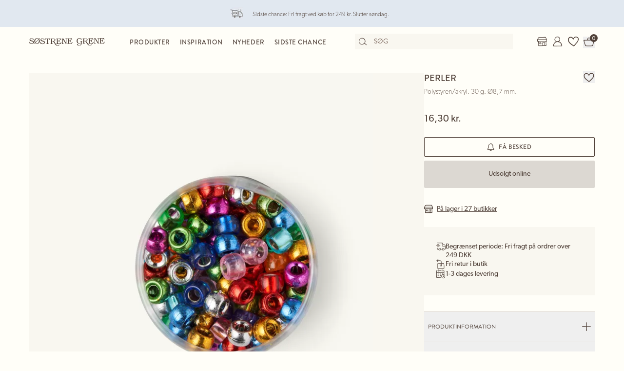

--- FILE ---
content_type: text/html; charset=utf-8
request_url: https://sostrenegrene.com/da/produkter/kreativitet/perler-p-b9bed01c
body_size: 15250
content:

<!DOCTYPE html>
<html lang="da">
<head>
    <meta charset="utf-8">
    <meta http-equiv="X-UA-Compatible" content="IE=edge">
    <meta name="viewport" content="width=device-width, initial-scale=1">
    <title>Perler | Polystyren/akryl. 30 g. &#xD8;8,7 mm. | Multi</title>
    <meta property="og:locale" content="da_dk" />
    <meta property="og:site_name" content="Søstrene Grene" />
    <meta name="p:domain_verify" content="b72a268b193765c834c2a4f9f88ba8ff" />
    <meta property="fb:app_id" content="1956948844558260" />
    
        <meta name="google-site-verification" content="FTcsc7Tn2W5UCkaf-JiJrPi5j_6VWkD3st31O03F8rM" />

        <script type="text/javascript">
            window.cookieInformationCustomConfig = {
                acceptFrequency: 180,
                declineFrequency: 14
            };
        </script>
        <script id="CookieConsent" data-culture="DA" src="https://policy.cookieinformation.com/uc.js" data-cbid="dc0519fa-f470-41d7-8153-6108cb88a31e" type="text/javascript"></script>
        <!-- Google Tag Manager -->
        <script>
            window._etmc = window._etmc || [];
            window.dataLayer = window.dataLayer || [];
            function gtag() {
                dataLayer.push(arguments);
            }
            gtag('consent', 'default', {
                ad_storage: 'denied',
                analytics_storage: 'denied',
                ad_user_data: 'denied',
                ad_personalization: 'denied',
                wait_for_update: 500,
            });
            gtag('set', 'ads_data_redaction', true);
            gtag('set', 'url_passthrough', true); 

            window.dataLayer.push({
                originalLocation: document.location.protocol + '//' +
                    document.location.hostname +
                    document.location.pathname +
                    document.location.search
            });

            window.dataLayer.push({
                event: 'originalVariables',
                LoggedInState: 'LoggedOut',
                pageType: "productDetails"
            });

            <!-- Google Tag Manager -->
            (function(w,d,s,l,i){w[l]=w[l]||[];w[l].push({'gtm.start':
                    new Date().getTime(),event:'gtm.js'});var f=d.getElementsByTagName(s)[0],
                    j=d.createElement(s),dl=l!='dataLayer'?'&l='+l:'';j.async=true;j.src=
                    'https://www.googletagmanager.com/gtm.js?id=' + i + dl; f.parentNode.insertBefore(j, f);
            })(window, document, 'script', 'dataLayer', 'GTM-PHGK3GG');
        </script>
        <!-- End Google Tag Manager -->


    <script type="text/javascript">
//<![CDATA[
var __jsnlog_configure = function (JL) {
JL.setOptions({"clientIP": "3.142.210.84:48162, 3.142.210.84",
"requestId": "40005126-0001-db00-b63f-84710c7967bb",
"enabled": true,
"maxMessages": 2147483647});
var logger0=JL();
logger0.setOptions({"userAgentRegex": "^((?!FBAN\\/FBIOS).)*$"});
}; try { __jsnlog_configure(JL); } catch(e) {};
//]]>
</script>

    <meta name="msapplication-TileColor" content="#fffef7">
    <meta name="msapplication-config" content="https://assets.sostrenegrene.com/client/dist/favicon/browserconfig.xml">
    <meta name="theme-color" content="#fffef7">
    <link rel="preload" href="https://use.typekit.net/lcb5gkz.css" as="style" onload="this.onload=null;this.rel='stylesheet'">
    <noscript><link rel="stylesheet" href="https://use.typekit.net/lcb5gkz.css"></noscript>
        <link rel="dns-prefetch" href="https://assets.sostrenegrene.com" crossorigin>
        <link rel="preconnect" href="https://assets.sostrenegrene.com" crossorigin>
        <link rel="dns-prefetch" href="https://media.sostrenegrene.com" crossorigin>
        <link rel="preconnect" href="https://media.sostrenegrene.com" crossorigin>
        <link rel="dns-prefetch" href="https://hello.myfonts.net" crossorigin>
        <link rel="preconnect" href="https://hello.myfonts.net" crossorigin>
        <link rel="dns-prefetch" href="https://policy.cookieinformation.com" crossorigin>
        <link rel="preconnect" href="https://policy.cookieinformation.com" crossorigin>
        <link rel="dns-prefetch" href="https://policy.app.cookieinformation.com" crossorigin>
        <link rel="preconnect" href="https://policy.app.cookieinformation.com" crossorigin>
        <link rel="preconnect" href="https://s.pinimg.com" crossorigin>
        <link rel="preconnect" href="https://ct.pinterest.com" crossorigin>
        <link rel="preconnect" href="https://connect.facebook.net" crossorigin>
        <link rel="preconnect" href="https://www.facebook.com" crossorigin>
        <link rel="preconnect" href="https://track.adform.net" crossorigin>
        <link rel="preconnect" href="https://www.google.dk" crossorigin>
        <link rel="preconnect" href="https://www.google-analytics.com" crossorigin>
        <link rel="preconnect" href="https://analytics.google.com" crossorigin>
        <link rel="preconnect" href="https://stats.g.doubleclick.net" crossorigin>
        <link rel="preconnect" href="https://www.google.com" crossorigin>
        <link rel="preconnect" href="https://www.googletagmanager.com" crossorigin>
        <link rel="preconnect" href="https://siteimproveanalytics.com" crossorigin>
            <link rel="preload" as="script" href="https://assets.sostrenegrene.com/client/dist/assets/main-BCTFyU2L.js" crossorigin />
            <link rel="stylesheet" href="https://assets.sostrenegrene.com/client/dist/assets/index-C1fiOVYO.css" crossorigin />
        <link rel="preload" as="script" href="/da-DK/70E842CC0A63E22CD3B0E72BF4EC92CF/dictionary.js">
    



<link rel="preload" as="image"
      href="https://media.sostrenegrene.com/cdn-cgi/image/width=1024,height=1365,fit=cover,background=%23f9f7f0,format=webp,quality=80background=%23f9f7f0/catalog/166820-1-516067-001_pack_a.png"
      imagesrcset="https://media.sostrenegrene.com/cdn-cgi/image/width=320,height=427,fit=cover,background=%23f9f7f0,format=webp,quality=80/catalog/166820-1-516067-001_pack_a.png 320w, https://media.sostrenegrene.com/cdn-cgi/image/width=640,height=853,fit=cover,background=%23f9f7f0,format=webp,quality=80/catalog/166820-1-516067-001_pack_a.png 640w, https://media.sostrenegrene.com/cdn-cgi/image/width=1024,height=1365,fit=cover,background=%23f9f7f0,format=webp,quality=80/catalog/166820-1-516067-001_pack_a.png 1024w, https://media.sostrenegrene.com/cdn-cgi/image/width=1600,height=2133,fit=cover,background=%23f9f7f0,format=webp,quality=80/catalog/166820-1-516067-001_pack_a.png 1600w"
      imagesizes="(min-width: 1025px) 25vw,(min-width: 769px) 50vw,(min-width: 0px) 33vw" />

    <script type="text/javascript">
            window.mParticle = {
                config: {
                    isDevelopmentMode: false,
                    identityCallback: function (result) { },
                    dataPlan: {
                        planId: 'web',
                        planVersion: 1
                    },
                    v1SecureServiceUrl: 'mp.sostrenegrene.com/webevents/v1/JS/',
                    v2SecureServiceUrl: 'mp.sostrenegrene.com/webevents/v2/JS/',
                    v3SecureServiceUrl: 'mp.sostrenegrene.com/webevents/v3/JS/',
                    configUrl: 'mp.sostrenegrene.com/tags/JS/v2/',
                    identityUrl: 'mp.sostrenegrene.com/identity/v1/',
                    aliasUrl: 'mp.sostrenegrene.com/webevents/v1/identity/'
                },
            };
            (function (t) { window.mParticle = window.mParticle || {}; window.mParticle.EventType = { Unknown: 0, Navigation: 1, Location: 2, Search: 3, Transaction: 4, UserContent: 5, UserPreference: 6, Social: 7, Other: 8 }; window.mParticle.eCommerce = { Cart: {} }; window.mParticle.Identity = {}; window.mParticle.config = window.mParticle.config || {}; window.mParticle.config.rq = []; window.mParticle.config.snippetVersion = 2.3; window.mParticle.ready = function (t) { window.mParticle.config.rq.push(t) }; var e = ["endSession", "logError", "logBaseEvent", "logEvent", "logForm", "logLink", "logPageView", "setSessionAttribute", "setAppName", "setAppVersion", "setOptOut", "setPosition", "startNewSession", "startTrackingLocation", "stopTrackingLocation"]; var o = ["setCurrencyCode", "logCheckout"]; var i = ["identify", "login", "logout", "modify"]; e.forEach(function (t) { window.mParticle[t] = n(t) }); o.forEach(function (t) { window.mParticle.eCommerce[t] = n(t, "eCommerce") }); i.forEach(function (t) { window.mParticle.Identity[t] = n(t, "Identity") }); function n(e, o) { return function () { if (o) { e = o + "." + e } var t = Array.prototype.slice.call(arguments); t.unshift(e); window.mParticle.config.rq.push(t) } } var dpId, dpV, config = window.mParticle.config, env = config.isDevelopmentMode ? 1 : 0, dbUrl = "?env=" + env, dataPlan = window.mParticle.config.dataPlan; dataPlan && (dpId = dataPlan.planId, dpV = dataPlan.planVersion, dpId && (dpV && (dpV < 1 || dpV > 1e3) && (dpV = null), dbUrl += "&plan_id=" + dpId + (dpV ? "&plan_version=" + dpV : ""))); var mp = document.createElement("script"); mp.type = "text/javascript"; mp.async = true; mp.src = "https://mp.sostrenegrene.com/tags/JS/v2/" + t + "/mparticle.js" + dbUrl; var c = document.getElementsByTagName("script")[0]; c.parentNode.insertBefore(mp, c) }
        )("eu1-749e7f6b5e5e6f438c8e26b1772ce4a0");
    </script>

    <script>
        try {
            document.fonts.forEach(function (f) {
                f.family.indexOf('Serendipity') !== -1 && f.load();
            });
        } catch (e) { }
    </script>
    <link rel="apple-touch-icon" sizes="180x180" href="https://assets.sostrenegrene.com/client/dist/favicon/apple-touch-icon.png">
    <link rel="icon" type="image/png" sizes="32x32" href="https://assets.sostrenegrene.com/client/dist/favicon/favicon-32x32.png">
    <link rel="icon" type="image/png" sizes="16x16" href="https://assets.sostrenegrene.com/client/dist/favicon/favicon-16x16.png">
    <link rel="manifest" href="https://assets.sostrenegrene.com/client/dist/favicon/site.webmanifest">
    <link rel="mask-icon" href="https://assets.sostrenegrene.com/client/dist/favicon/safari-pinned-tab.svg" color="#504139">
    <link rel="shortcut icon" href="https://assets.sostrenegrene.com/client/dist/favicon/favicon.ico">
</head>
<body class="bg-white-100">
    <script type="text/javascript" src="/da-DK/70E842CC0A63E22CD3B0E72BF4EC92CF/dictionary.js" async></script>
    <script>
        window.vertica = {
            pageData: {"messages":{"productIds":null},"entity":{"id":164284,"provider":"pim"},"metadata":{"navigationTitle":"Perler","seoTitle":"Perler | Polystyren/akryl. 30 g. Ø8,7 mm. | Multi","seoDescription":"Kreative glæder","seoImage":null,"url":"https://sostrenegrene.com/da/produkter/kreativitet/perler-p-b9bed01c","index":false,"id":"b9bed01c","languages":[{"language":"da-DK","url":"https://sostrenegrene.com/da/produkter/kreativitet/perler-p-b9bed01c"},{"language":"en-GB","url":"https://sostrenegrene.com/en-gb/products/creativity/beads-p-b9bed01c"},{"language":"fr-FR","url":"https://sostrenegrene.com/fr/produits/creativite/perles-p-b9bed01c"},{"language":"nl-NL","url":"https://sostrenegrene.com/nl/producten/creativiteit/kralen-p-b9bed01c"},{"language":"nl-BE","url":"https://sostrenegrene.com/nl-be/producten/creativiteit/kralen-p-b9bed01c"},{"language":"fr-BE","url":"https://sostrenegrene.com/fr-be/produits/creativite/perles-p-b9bed01c"},{"language":"nb-NO","url":"https://sostrenegrene.com/no/produkter/kreativitet/perler-p-b9bed01c"},{"language":"sv-SE","url":"https://sostrenegrene.com/se/produkter/kreativitet/parlor-p-b9bed01c"},{"language":"fi-FI","url":"https://sostrenegrene.com/fi/tuotteet/luovuus/helmet-p-b9bed01c"},{"language":"en-IE","url":"https://sostrenegrene.com/ie/products/creativity/beads-p-b9bed01c"},{"language":"fr-CH","url":"https://sostrenegrene.com/fr-ch/produits/creativite/perles-p-b9bed01c"},{"language":"de-CH","url":"https://sostrenegrene.com/de-ch/produkte/kreativitaet/perlen-p-b9bed01c"},{"language":"de-DE","url":"https://sostrenegrene.com/de/produkte/kreativitaet/perlen-p-b9bed01c"},{"language":"de-AT","url":"https://sostrenegrene.com/at/produkte/kreativitaet/perlen-p-b9bed01c"}]},"tracking":{"contentTypeId":1067,"contentId":1069,"contentGroupName":"productDetails_Product","contentGroupId":"1067_1069"},"navigation":{"breadcrumb":[{"name":"Søstrene Grene","url":"/da"},{"name":"Produkter","url":"/da/produkter"},{"name":"Kreativitet","url":"/da/produkter/kreativitet-c-8304"}],"fullBreadCrumb":[{"name":"Søstrene Grene","url":"/da"},{"name":"Produkter","url":"/da/produkter"},{"name":"Kreativitet","url":"/da/produkter/kreativitet-c-8304"},{"name":"Hobbyartikler","url":"/da/produkter/hobbyartikler-c-8353"},{"name":"Smykker og perler","url":"/da/produkter/smykker-og-perler-c-8371"}]},"showChatbot":true,"showWatermelonChatbot":true,"isKreaContext":false,"jsonContent":{"alias":"productDetails","content":{"details":{"id":"b9bed01c","identifiers":{"pim":164284,"categories":["2","24","246"],"series":null,"brand":null},"name":"Perler","subtitle":"Polystyren/akryl. 30 g. Ø8,7 mm.","favoritedBy":null,"description":"Søstrenes perler kommer i en lille æske og er perfekte til alskens kreative sysler.","annaAndClaraText":{"title":"Kreative glæder","description":"Slip kreativiteten løs med Anna og Claras vidunderlige sortiment af hobbyartikler."},"seriesId":null,"brand":null,"availability":{"status":4,"availableAt":null},"uniqueSellingPoints":[{"type":"FreeShipping","logo":{"svg":{"focalPoint":{"left":0.59619140625,"top":0.44791666666666669},"map":null,"width":96,"height":96,"aspectRatio":1.0,"extension":null,"config":null,"videoId":null,"altText":null,"type":0,"imageType":0,"mediaUrlConfig":{"cdnBaseUrl":"https://contenthub-media.sostrenegrene.com/cdn-cgi/image","sourceUrl":"media/vznjos35/png_delivery.png"},"id":0,"name":null,"url":"https://grene-prod-contenthub-media.azureedge.net/vznjos35/png_delivery.png"},"png":{"focalPoint":{"left":0.59619140625,"top":0.44791666666666669},"map":null,"width":96,"height":96,"aspectRatio":1.0,"extension":null,"config":null,"videoId":null,"altText":null,"type":0,"imageType":0,"mediaUrlConfig":{"cdnBaseUrl":"https://contenthub-media.sostrenegrene.com/cdn-cgi/image","sourceUrl":"media/vznjos35/png_delivery.png"},"id":0,"name":null,"url":"https://grene-prod-contenthub-media.azureedge.net/vznjos35/png_delivery.png"}},"text":"Begrænset periode: Fri fragt på ordrer over 249 DKK","link":null,"trackingId":"freeShippingUsp"},{"type":"FreeReturnToStore","logo":{"svg":{"focalPoint":{"left":0.5,"top":0.5},"map":null,"width":96,"height":96,"aspectRatio":1.0,"extension":null,"config":null,"videoId":null,"altText":null,"type":0,"imageType":0,"mediaUrlConfig":{"cdnBaseUrl":"https://contenthub-media.sostrenegrene.com/cdn-cgi/image","sourceUrl":"media/nuup1tot/png-return.png"},"id":0,"name":null,"url":"https://grene-prod-contenthub-media.azureedge.net/nuup1tot/png-return.png"},"png":{"focalPoint":{"left":0.5,"top":0.5},"map":null,"width":96,"height":96,"aspectRatio":1.0,"extension":null,"config":null,"videoId":null,"altText":null,"type":0,"imageType":0,"mediaUrlConfig":{"cdnBaseUrl":"https://contenthub-media.sostrenegrene.com/cdn-cgi/image","sourceUrl":"media/nuup1tot/png-return.png"},"id":0,"name":null,"url":"https://grene-prod-contenthub-media.azureedge.net/nuup1tot/png-return.png"}},"text":"Fri retur i butik","link":null,"trackingId":"FreeReturninStoreUsp"},{"type":"All","logo":{"svg":{"focalPoint":{"left":0.5,"top":0.5},"map":null,"width":96,"height":96,"aspectRatio":1.0,"extension":null,"config":null,"videoId":null,"altText":null,"type":0,"imageType":0,"mediaUrlConfig":{"cdnBaseUrl":"https://contenthub-media.sostrenegrene.com/cdn-cgi/image","sourceUrl":"media/35bl55f4/png-calender-time.png"},"id":0,"name":null,"url":"https://grene-prod-contenthub-media.azureedge.net/35bl55f4/png-calender-time.png"},"png":{"focalPoint":{"left":0.5,"top":0.5},"map":null,"width":96,"height":96,"aspectRatio":1.0,"extension":null,"config":null,"videoId":null,"altText":null,"type":0,"imageType":0,"mediaUrlConfig":{"cdnBaseUrl":"https://contenthub-media.sostrenegrene.com/cdn-cgi/image","sourceUrl":"media/35bl55f4/png-calender-time.png"},"id":0,"name":null,"url":"https://grene-prod-contenthub-media.azureedge.net/35bl55f4/png-calender-time.png"}},"text":"1-3 dages levering","link":null,"trackingId":"DeliveryDaysUsp"}],"information":[{"name":"LeveringOgReturnering","title":"Levering og returnering","sections":[{"value":"<p>Forventet leveringstid fra ordreafgivelse er 1-3 hverdage. Vi leverer kun i Danmark, dog ikke Grønland og Færøerne. <br><br>Den forventede leveringstid kan variere i spidsbelastningsperioder. <br><br>Pakken kan også afhentes ved Søstrene Grenes webshop i Viby J.</p>","icons":null,"links":[{"url":"https://sostrenegrene.com/da/kundeservice/levering","text":"Læs mere","type":0,"anchorOrQuerystring":null,"target":null}],"type":2,"header":"Levering"},{"value":"<p>De kan returnere Deres onlinekøb i op til 30 dage, efter De har modtaget varerne. De står selv for betaling af returfragten. <br><br>Ved brug af den medsendte returlabel fratrækkes 34,95 kr. Deres tilgodehavende.<br><br>Det er også muligt at returnere varer, som er købt online, i vores fysiske butikker. Husk i så fald at medbringe Deres udfyldte returseddel.<br><br>Madvarer byttes ikke af hensyn til hygiejne.</p>\n<p>&nbsp;</p>\n<p>Husk, at De kan bytte julegaver købt i Søstrene Grene i perioden 22. oktober til og med 23. december i indeværende år helt frem til den 15. januar i det nye år.</p>","icons":null,"links":[{"url":"https://sostrenegrene.com/da/kundeservice/returnering-og-reklamation","text":"Læs mere","type":0,"anchorOrQuerystring":null,"target":null}],"type":2,"header":"Returnering"}],"trackingId":"accordionDeliveryReturnConditions"},{"name":"OmSøstreneGrene","title":"Om Søstrene Grene","sections":[{"value":"<p>Søstrene Grene er en danskejet virksomhed med mere end 300 butikker verden over. De fiktive søstre, Anna og Clara, har været en del af fortællingen lige siden butikkens grundlæggelse i 1973.<br><br>Vi tilbyder et bredt udvalg af blandt andet boliginteriør, køkkenudstyr og hobbyartikler – med rødder i skandinavisk design og til altid venlige priser.</p>","icons":null,"links":[{"url":"https://sostrenegrene.com/da/anna-og-clara","text":"Læs mere","type":0,"anchorOrQuerystring":null,"target":null}],"type":2,"header":"Velkommen hos Søstrene Grene"}],"trackingId":"about-sosg-test"}],"variantInfo":null,"variants":[{"sku":"516067-001","isFavorite":null,"availability":{"status":4,"availableAt":null},"pricing":{"vat":{"amount":25.0,"formatted":"25 %"},"unit":{"amount":16.30,"formatted":"16,30 kr."},"comparison":null,"ecoCharge":null,"package":null,"packageComparison":null,"packageDescriptionLabel":null},"inventory":{"inStock":0,"description":null,"state":20,"inStores":{"status":0,"description":"På lager i 27 butikker"},"productId":"b9bed01c","sku":"516067-001"},"color":{"type":2,"name":"Multi","luminance":null,"codes":[]},"media":[{"focalPoint":null,"map":null,"width":3592,"height":4790,"aspectRatio":0.75,"extension":null,"config":null,"videoId":null,"altText":null,"type":0,"imageType":1,"mediaUrlConfig":{"cdnBaseUrl":"https://media.sostrenegrene.com/cdn-cgi/image","sourceUrl":"catalog/166820-1-516067-001_pack_a.png"},"id":0,"name":null,"url":"https://grene-prod-omni.azureedge.net/catalog/166820-1-516067-001_pack_a.png"}],"information":[{"name":"ProductInformation","title":"Produktinformation","sections":[{"value":[{"value":{"amount":6.0,"unit":"Centimeter","formatted":"6 cm"},"key":"Længde","type":6},{"value":{"amount":6.0,"unit":"Centimeter","formatted":"6 cm"},"key":"Bredde","type":6},{"value":{"amount":3.5,"unit":"Centimeter","formatted":"3,5 cm"},"key":"Højde","type":6},{"value":{"amount":30.0,"unit":"Gram","formatted":"30 g"},"key":"Nettovægt","type":6}],"type":0,"header":"Produktmål"},{"value":"Søstrenes perler kommer i en lille æske og er perfekte til alskens kreative sysler.","icons":null,"links":null,"type":2,"header":"Produktbeskrivelse"},{"value":[{"value":["Multi"],"key":"Farve","type":1},{"value":["Plastik"],"key":"Materialer","type":1},{"value":"CN","key":"Produktionsland","type":0},{"value":{"amount":30.0,"unit":"Gram","formatted":"30 g"},"key":"Nettovægt","type":6},{"value":"516067-001","key":"Varenummer","type":0}],"type":0,"header":"Specifikationer"}],"trackingId":"accordionProductInformation"}],"labelling":[],"ecoCharge":null,"sortedMedia":[{"focalPoint":null,"map":null,"width":3592,"height":4790,"aspectRatio":0.75,"extension":null,"config":null,"videoId":null,"altText":null,"type":0,"imageType":1,"mediaUrlConfig":{"cdnBaseUrl":"https://media.sostrenegrene.com/cdn-cgi/image","sourceUrl":"catalog/166820-1-516067-001_pack_a.png"},"id":0,"name":null,"url":"https://grene-prod-omni.azureedge.net/catalog/166820-1-516067-001_pack_a.png"}],"variantName":"Multi","seoTitle":"Perler | Polystyren/akryl. 30 g. Ø8,7 mm. | Multi","notForSale":false,"fetchRecommendationsOnVariantChange":false,"allowRemindMe":true,"productModules":[],"barcode":"5711812798959"}],"additionalShippingInfo":null,"projects":[{"title":"","text":"Hold styr på Deres sager med en kæde til Deres mobiltelefon. \"Pyntelige perler går aldrig af mode,\" klukker Anna, mens Clara værdsætter kædens praktiske funktion. Personliggør Deres mobil med Annas guide.\n","image":{"focalPoint":{"left":0.5,"top":0.5},"map":null,"width":3950,"height":2633,"aspectRatio":1.5,"extension":null,"config":null,"videoId":null,"altText":null,"type":0,"imageType":0,"mediaUrlConfig":{"cdnBaseUrl":"https://contenthub-media.sostrenegrene.com/cdn-cgi/image","sourceUrl":"media/sv1jrwen/websize_0002-thumbnail.jpg"},"id":0,"name":null,"url":"https://grene-prod-contenthub-media.azureedge.net/sv1jrwen/websize_0002-thumbnail.jpg"},"link":{"url":"/da/diy/perlekaede-til-mobiltelefon-d-19948","text":"Se mere","type":0,"anchorOrQuerystring":null,"target":null}},{"title":"Hjemmelavet gaveidé","text":"Inspirér de kære små til at lave hjemmelavede fotoholdere med perler og ler. \"En hyggelig måde at udstille både billeder, kort og små kunstværker på,\" siger Anna. En oplagt gaveidé til børnenes familiemedlemmer. \n","image":{"focalPoint":{"left":0.5,"top":0.5},"map":null,"width":4000,"height":2250,"aspectRatio":1.78,"extension":null,"config":null,"videoId":null,"altText":null,"type":0,"imageType":0,"mediaUrlConfig":{"cdnBaseUrl":"https://contenthub-media.sostrenegrene.com/cdn-cgi/image","sourceUrl":"media/530dhump/diy_2022_fotoholder_youtubr_trello.jpg"},"id":0,"name":null,"url":"https://grene-prod-contenthub-media.azureedge.net/530dhump/diy_2022_fotoholder_youtubr_trello.jpg"},"link":{"url":"/da/diy/fotoholder-med-perler-d-8645","text":"Se mere","type":0,"anchorOrQuerystring":null,"target":null}}],"tracking":{"categoryIds":["2","24","246"],"primaryCategoryId":"246","shortDescription":"Kreative glæder","shortDescriptionLength":15,"descriptionLength":83,"brand":null,"labelling":"","categoryLevel1":"Creativity","categoryLevel2":"Craft supplies","categoryLevel3":"Jewellery and beads"},"marketNames":{"da-DK":"Perler","en-GB":"Beads","fr-FR":"Perles","nl-NL":"Kralen","nl-BE":"Kralen","fr-BE":"Perles","nb-NO":"Perler","sv-SE":"Pärlor","fi-FI":"Helmet","en-IE":"Beads","fr-CH":"Perles","de-CH":"Perlen","de-DE":"Perlen","de-AT":"Perlen"},"categoryIds":["2","24","246"],"campaignIds":[13000],"directUrl":"/da/produkter/kreativitet/perler-p-b9bed01c","hrefLangUrls":{"da-DK":"https://sostrenegrene.com/da/produkter/kreativitet/perler-p-b9bed01c","en-GB":"https://sostrenegrene.com/en-gb/products/creativity/beads-p-b9bed01c","fr-FR":"https://sostrenegrene.com/fr/produits/creativite/perles-p-b9bed01c","nl-NL":"https://sostrenegrene.com/nl/producten/creativiteit/kralen-p-b9bed01c","nl-BE":"https://sostrenegrene.com/nl-be/producten/creativiteit/kralen-p-b9bed01c","fr-BE":"https://sostrenegrene.com/fr-be/produits/creativite/perles-p-b9bed01c","nb-NO":"https://sostrenegrene.com/no/produkter/kreativitet/perler-p-b9bed01c","sv-SE":"https://sostrenegrene.com/se/produkter/kreativitet/parlor-p-b9bed01c","fi-FI":"https://sostrenegrene.com/fi/tuotteet/luovuus/helmet-p-b9bed01c","en-IE":"https://sostrenegrene.com/ie/products/creativity/beads-p-b9bed01c","fr-CH":"https://sostrenegrene.com/fr-ch/produits/creativite/perles-p-b9bed01c","de-CH":"https://sostrenegrene.com/de-ch/produkte/kreativitaet/perlen-p-b9bed01c","de-DE":"https://sostrenegrene.com/de/produkte/kreativitaet/perlen-p-b9bed01c","de-AT":"https://sostrenegrene.com/at/produkte/kreativitaet/perlen-p-b9bed01c"},"fullCategoryList":[{"2":{"pimId":"2","name":"Kreativitet","parentCategoryId":null,"url":"/da/produkter/kreativitet/","urlIdentifier":"-c-8304","hrefLangDictionary":{"da-DK":"/da/produkter/kreativitet/","de-DE":"/de/produkte/kreativitaet/","fr-FR":"/fr/produits/creativite/","nb-NO":"/no/produkter/kreativitet/","nl-NL":"/nl/producten/creativiteit/","sv-SE":"/se/produkter/kreativitet/","en-GB":"/en-gb/products/creativity/","de-AT":"/at/produkte/kreativitaet/","de-CH":"/de-ch/produkte/kreativitaet/","en-IE":"/ie/products/creativity/","fr-BE":"/fr-be/produits/creativite/","fr-CH":"/fr-ch/produits/creativite/","nl-BE":"/nl-be/producten/creativiteit/","fi-FI":"/fi/tuotteet/luovuus/"}},"24":{"pimId":"24","name":"Hobbyartikler","parentCategoryId":"2","url":"/da/produkter/hobbyartikler/","urlIdentifier":"-c-8353","hrefLangDictionary":{"da-DK":"/da/produkter/hobbyartikler/","de-DE":"/de/produkte/bastelbedarf/","fr-FR":"/fr/produits/loisirs-creatifs/","nb-NO":"/no/produkter/hobbyartikler/","nl-NL":"/nl/producten/hobbyartikelen/","sv-SE":"/se/produkter/hobbyartikler/","en-GB":"/en-gb/products/craft-supplies/","de-AT":"/at/produkte/bastelbedarf/","de-CH":"/de-ch/produkte/bastelbedarf/","en-IE":"/ie/products/craft-supplies/","fr-BE":"/fr-be/produits/loisirs-creatifs/","fr-CH":"/fr-ch/produits/loisirs-creatifs/","nl-BE":"/nl-be/producten/hobbyartikelen/","fi-FI":"/fi/tuotteet/askartelutarvikkeet/"}},"246":{"pimId":"246","name":"Smykker og perler","parentCategoryId":"24","url":"/da/produkter/smykker-og-perler/","urlIdentifier":"-c-8371","hrefLangDictionary":{"da-DK":"/da/produkter/smykker-og-perler/","de-DE":"/de/produkte/schmuck-und-perlen/","fr-FR":"/fr/produits/bijoux-et-perles/","nb-NO":"/no/produkter/smykker-og-perler/","nl-NL":"/nl/producten/sieraden-en-parels/","sv-SE":"/se/produkter/smycken-och-paerlor/","en-GB":"/en-gb/products/jewellery-and-beads/","de-AT":"/at/produkte/schmuck-und-perlen/","de-CH":"/de-ch/produkte/schmuck-und-perlen/","en-IE":"/ie/products/jewellery-and-beads/","fr-BE":"/fr-be/produits/bijoux-et-perles/","fr-CH":"/fr-ch/produits/bijoux-et-perles/","nl-BE":"/nl-be/producten/sieraden-en-parels/","fi-FI":"/fi/tuotteet/koru-helmet/"}}}],"campaign":null},"supplementaryTitle":null}}},
            searchContext: {"batchSearchResultUrl":"/da/sogning"},
            footerNavigation: {"linkGroupAboveGraphics":[{"title":"Populære temaer","links":[{"name":"Børnefødselsdag","target":null,"url":"/da/inspiration/bornefodselsdag-t-1321"},{"name":"Fastelavn","target":null,"url":"/da/inspiration/fastelavn-t-1322"},{"name":"Halloween","target":null,"url":"/da/inspiration/halloween-t-4598"},{"name":"Påske","target":null,"url":"/da/inspiration/paske-t-4600"},{"name":"Bryllup","target":null,"url":"/da/inspiration/bryllup-t-4597"},{"name":"Barnedåb og babyshower","target":null,"url":"/da/inspiration/barnedab-t-4599"},{"name":"Havefest","target":null,"url":"da/inspiration/havefest-t-4602"},{"name":"Vidunderligt uderum","target":null,"url":"/da/inspiration/vidunderligt-uderum-t-10535"},{"name":"Kreative vægge","target":null,"url":"/da/inspiration/kreative-vaegge-t-10544"},{"name":"Opbevaring og praktik","target":null,"url":"/da/inspiration/opbevaring-og-praktik-t-10539"}],"noFollow":false,"trackingName":""},{"title":"DIY-projekter","links":[{"name":"Strik","target":null,"url":"/da/inspiration/strik-h-1712"},{"name":"Hækling","target":null,"url":"/da/inspiration/haekling-h-4796"},{"name":"Gaveindpakning","target":null,"url":"/da/inspiration/gaveindpakning-h-1405"},{"name":"Interiør og dekoration","target":null,"url":"/da/inspiration/interior-og-dekoration-h-1387"},{"name":"Kreativ med børn","target":null,"url":"/da/inspiration/kreativ-med-born-h-1619"},{"name":"Nål og tråd","target":null,"url":"/da/inspiration/nal-og-trad-h-4801"},{"name":"Smykker og accessories","target":null,"url":"/da/inspiration/smykker-og-accessories-h-1372"},{"name":"Kreativt genbrug","target":null,"url":"/da/inspiration/kreativt-genbrug-h-4794"},{"name":"Mal og tegn","target":null,"url":"/da/inspiration/mal-og-tegn-h-4750"},{"name":"Strygeperler","target":null,"url":"/da/inspiration/strygeperler-h-4816"}],"noFollow":false,"trackingName":""}],"graphicsDesktop":{"focalPoint":{"left":0.5,"top":0.5},"map":null,"width":0,"height":0,"aspectRatio":null,"extension":"svg","config":null,"videoId":null,"altText":null,"type":3,"imageType":null,"mediaUrlConfig":{"cdnBaseUrl":"https://assets.sostrenegrene.com/cdn-cgi/image","sourceUrl":"media/uzwdwfs0/footer_desktop_2024.svg"},"id":23486,"name":"Footer Desktop 2024","url":"https://assets.sostrenegrene.com/media/uzwdwfs0/footer_desktop_2024.svg"},"graphicsMobile":{"focalPoint":{"left":0.5,"top":0.5},"map":null,"width":0,"height":0,"aspectRatio":null,"extension":"svg","config":null,"videoId":null,"altText":null,"type":3,"imageType":null,"mediaUrlConfig":{"cdnBaseUrl":"https://assets.sostrenegrene.com/cdn-cgi/image","sourceUrl":"media/45be1guy/footer_mobil_2024.svg"},"id":23487,"name":"Footer Mobil 2024","url":"https://assets.sostrenegrene.com/media/45be1guy/footer_mobil_2024.svg"},"linkGroupBelowGraphics":[{"title":"Shop","links":[{"name":"Bolig","target":"","url":"https://sostrenegrene.com/da/produkter/bolig-c-8239"},{"name":"Kreativitet","target":"","url":"https://sostrenegrene.com/da/produkter/kreativitet-c-8304"},{"name":"Fest","target":"","url":"https://sostrenegrene.com/da/produkter/fest-c-8305"},{"name":"Kontorartikler","target":"","url":"https://sostrenegrene.com/da/produkter/kontorartikler-c-8306"},{"name":"Børn","target":"","url":"https://sostrenegrene.com/da/produkter/born-c-8307"},{"name":"Accessories","target":"","url":"https://sostrenegrene.com/da/produkter/accessories-c-8308"},{"name":"Mad og drikke","target":"","url":"https://sostrenegrene.com/da/produkter/mad-og-drikke-c-8309"},{"name":"Skønhed","target":"","url":"https://sostrenegrene.com/da/produkter/skonhed-c-8310"},{"name":"Fortrinlige kup","target":null,"url":"/da/landing/fortrinlige-kup"},{"name":"Rum","target":null,"url":"https://sostrenegrene.com/da/rum"},{"name":"Sidste chance","target":null,"url":"/da/landing/sidste-chance"},{"name":"Jul","target":"","url":"https://sostrenegrene.com/da/produkter/jul-c-8574"},{"name":"Påske","target":"","url":"https://sostrenegrene.com/da/produkter/paske-c-10507"}],"noFollow":false,"trackingName":""},{"title":"Følg Anna og Clara","links":[{"name":"Facebook","target":"_blank","url":"https://www.facebook.com/sostrenegreneDK"},{"name":"Pinterest","target":"_blank","url":"https://www.pinterest.com/sostrenegrenes/"},{"name":"Instagram","target":"_blank","url":"https://www.instagram.com/sostrenegrene"},{"name":"TikTok","target":"_blank","url":"https://www.tiktok.com/@sostrenegrene"},{"name":"LinkedIn","target":"_blank","url":"https://www.linkedin.com/company/sostrene-grenes-import-a-s"},{"name":"YouTube","target":null,"url":"https://www.youtube.com/user/sostrenegrene"},{"name":"Threads","target":null,"url":"https://www.threads.net/@sostrenegrene"}],"noFollow":false,"trackingName":""},{"title":"Søstrene Grene","links":[{"name":"Anna og Clara","target":null,"url":"/da/anna-og-clara"},{"name":"Ansvarlighed","target":null,"url":"/da/ansvarlighed"},{"name":"Persondatapolitik","target":null,"url":"/da/persondatapolitik"},{"name":"Overensstemmelseserklæringer","target":null,"url":"/da/overensstemmelseserklaeringer"},{"name":"Presse","target":"_blank","url":"https://press.sostrenegrene.com/da"},{"name":"Karriere i butik","target":"_blank","url":"https://jobs.sostrenegrene.com/da"},{"name":"Karriere på HQ","target":"_blank","url":"https://career.sostrenegrene.com/"},{"name":"Tilbagekaldelser","target":"_blank","url":"https://press.sostrenegrene.com/da/tilbagekaldelser"},{"name":"Find butik","target":null,"url":"/da/butikker"},{"name":"Creating Moments","target":"_blank","url":"https://creatingmoments.com/da"},{"name":"Whistleblower","target":null,"url":"/da/whistleblower"}],"noFollow":false,"trackingName":""},{"title":"Kundeservice","links":[{"name":"Kontakt","target":null,"url":"/da/kundeservice"},{"name":"FAQ","target":null,"url":"/da/faq"},{"name":"Levering","target":null,"url":"/da/kundeservice/levering"},{"name":"Reklamation og returnering","target":null,"url":"/da/kundeservice/returnering-og-reklamation"},{"name":"Handelsbetingelser","target":null,"url":"/da/handelsbetingelser"},{"name":"Cookie-politik","target":null,"url":"/da/cookie-politik"},{"name":"Pixel ansvarsfraskrivelse","target":null,"url":"/da/kundeservice/pixel-ansvarsfraskrivelse"},{"name":"Konkurrencevilkår","target":null,"url":"/da/kundeservice/konkurrencevilkar"},{"name":"Smiley-ordningen​","target":null,"url":"/da/ansvarlighed/produkter/smiley-ordningen"},{"name":"B2B","target":null,"url":"/da/landing/b2b"}],"noFollow":false,"trackingName":""}],"appInfoBlockText":"Udforsk Søstrene Grenes app fyldt med inspiration og vidunderlige produkter","appInfoBlockImage":{"focalPoint":{"left":0.5,"top":0.5},"map":null,"width":375,"height":2649,"aspectRatio":null,"extension":"png","config":null,"videoId":null,"altText":"","type":3,"imageType":null,"mediaUrlConfig":{"cdnBaseUrl":"https://assets.sostrenegrene.com/cdn-cgi/image","sourceUrl":"media/cw1bz4pg/dk_app_content_-footer_-web_januar2023.png"},"id":14570,"name":"DK App Content Footer Web Januar2023","url":"https://assets.sostrenegrene.com/media/cw1bz4pg/dk_app_content_-footer_-web_januar2023.png"},"annaAndClaraBlockText":"Mens Anna er kreativ æstetiker, er Clara praktisk og organiseret. Til sammen repræsenterer de to søstre alt det, Søstrene Grene byder på.","annaAndClaraBlockLink":{"name":"Lær Anna og Clara at kende","target":null,"url":"/da/anna-og-clara"},"annaAndClaraBlockTitle":"Mød Anna og Clara"},
            kreaHeaderNavigation: null,
            kreaFooterNavigation: null,
            kreaNewsletterSignupConsentText: "",
            kreaPrivacyPolicyUrl: null,
            isKreaContext: false,
            pageDisclaimer : "",
            serverCultures: [{"name":"Österreich","language":"Deutsch","url":"/at","isoCode":"de-AT","hidden":false},{"name":"Belgique","language":"Français","url":"/fr-be","isoCode":"fr-BE","hidden":false},{"name":"België","language":"Nederlands","url":"/nl-be","isoCode":"nl-BE","hidden":false},{"name":"Schweiz","language":"Deutsch","url":"/de-ch","isoCode":"de-CH","hidden":false},{"name":"Suisse","language":"Français","url":"/fr-ch","isoCode":"fr-CH","hidden":false},{"name":"Danmark","language":"Dansk","url":"/da","isoCode":"da-DK","hidden":false},{"name":"Deutschland","language":"Deutsch","url":"/de","isoCode":"de-DE","hidden":false},{"name":"Suomi","language":"Suomen kieli","url":"/fi","isoCode":"fi-FI","hidden":false},{"name":"France","language":"Français","url":"/fr","isoCode":"fr-FR","hidden":false},{"name":"United Kingdom","language":"English","url":"/en-gb","isoCode":"en-GB","hidden":false},{"name":"Ireland","language":"English","url":"/ie","isoCode":"en-IE","hidden":false},{"name":"Nederland","language":"Nederlands","url":"/nl","isoCode":"nl-NL","hidden":false},{"name":"Norge","language":"Norsk","url":"/no","isoCode":"nb-NO","hidden":false},{"name":"Sverige","language":"Svenska","url":"/se","isoCode":"sv-SE","hidden":false}],
            culture: "da-DK",
            language: "da",
            market: "DK",
            enableStoreInventory: true,
            mfl10Enabled: true,
            enableGeoCoding: false,
            enableBackendPurchaseTracking: false,
            enableReceiptHero: true,
            marketUrl: "/da",
            currencyCode: "DKK", 
            storeListUrl: "/da/butikker",
            baseUrl: "sostrenegrene.com",
            cdnUrl: "https://assets.sostrenegrene.com",
            isProduction: true,
            checkoutContext: {
                hasCheckout: true,
                checkoutUrl: "/da/kassen",
                checkoutTermsUrl: "/da/handelsbetingelser",
                disableLoginPromotion: false,
                validatePostalCodeAndCity: true,
                deliveryInfoUrl: "/da/kundeservice/levering",
                footerInformation: [{"icon":"https://assets.sostrenegrene.com/media/tfpmbsht/delivery.svg","title":"Levering og returnering","text":"<p><strong>Levering</strong></p>\n<p>Forventet leveringstid fra ordreafgivelse er 1-3 hverdage. Vi leverer kun i Danmark, dog ikke Grønland og Færøerne. Den forventede leveringstid kan variere i spidsbelastningsperioder. Pakken kan også afhentes ved Søstrene Grenes webshop i Viby J.</p>\n<p><a rel=\"noopener\" href=\"/da/kundeservice/levering\" target=\"_blank\" title=\"Levering\">Læs mere om levering</a></p>\n<p><strong><br>Returnering</strong></p>\n<p>De kan returnere Deres onlinekøb i op til 30 dage, efter De har modtaget varerne. De står selv for betaling af returfragten. Ved brug af den medsendte returlabel fratrækkes 34,95 kr. Deres tilgodehavende. Møbelvarer kan dog returneres uden beregning ved brug af det medsendte returlabel.<br><br>Det er også muligt at returnere varer, som er købt online, i vores fysiske butikker. Husk i så fald at medbringe Deres udfyldte returseddel.</p>\n<p>Madvarer byttes ikke af hensyn til hygiejne.</p>\n<p><a rel=\"noopener\" href=\"/da/kundeservice/returnering-og-reklamation\" target=\"_blank\" title=\"Returnering og reklamation\">Læs mere om returnering</a></p>"},{"icon":"https://assets.sostrenegrene.com/media/g2fo0mdt/lock.svg","title":"Sikkerhed","text":"<p>Når De anvender betalingskort på sostrenegrene.com og i Søstrene Grenes app, er det kun Søstrene Grenes PCI-certificerede samarbejdspartner – og ikke Søstrene Grene – som får adgang til Deres kortoplysninger. Behandling af Deres kortoplysninger er derfor alene en sag mellem Dem og Søstrene Grenes PCI-certificerede samarbejdspartner, selvom det sker, mens De benytter sostrenegrene.com eller Søstrene Grenes app.</p>"}],
                upsaleStepUrl: "/da/kassen/fristende-fund"
            },
            compliancePageUrl: "/da/ansvarlighed/produkter#anchor-z2qguwqu",
            privacyPolicyUrl: "/da/persondatapolitik",
            availableCountries: [{"countryCode":"AL","phonePrefix":"+355","isMarket":false,"postalCodePattern":null,"phoneMinLength":8,"phoneMaxLength":9,"phoneNumberPattern":null,"removeLeadingZero":false},{"countryCode":"AD","phonePrefix":"+376","isMarket":false,"postalCodePattern":null,"phoneMinLength":6,"phoneMaxLength":9,"phoneNumberPattern":null,"removeLeadingZero":false},{"countryCode":"BE","phonePrefix":"+32","isMarket":true,"postalCodePattern":"^[0-9]{4}$","phoneMinLength":8,"phoneMaxLength":10,"phoneNumberPattern":null,"removeLeadingZero":false},{"countryCode":"BA","phonePrefix":"+387","isMarket":false,"postalCodePattern":null,"phoneMinLength":8,"phoneMaxLength":9,"phoneNumberPattern":null,"removeLeadingZero":false},{"countryCode":"BG","phonePrefix":"+359","isMarket":false,"postalCodePattern":null,"phoneMinLength":7,"phoneMaxLength":9,"phoneNumberPattern":null,"removeLeadingZero":false},{"countryCode":"DK","phonePrefix":"+45","isMarket":true,"postalCodePattern":"^[0-9]{4}$","phoneMinLength":8,"phoneMaxLength":8,"phoneNumberPattern":null,"removeLeadingZero":false},{"countryCode":"EE","phonePrefix":"+372","isMarket":false,"postalCodePattern":null,"phoneMinLength":7,"phoneMaxLength":8,"phoneNumberPattern":null,"removeLeadingZero":false},{"countryCode":"FI","phonePrefix":"+358","isMarket":true,"postalCodePattern":"^[0-9]{5}$","phoneMinLength":5,"phoneMaxLength":12,"phoneNumberPattern":null,"removeLeadingZero":false},{"countryCode":"FR","phonePrefix":"+33","isMarket":true,"postalCodePattern":"^[0-9]{5}$","phoneMinLength":9,"phoneMaxLength":10,"phoneNumberPattern":"^(6\\d{8}|7\\d{8}|06\\d{8}|07\\d{8})$","removeLeadingZero":true},{"countryCode":"FO","phonePrefix":"+298","isMarket":true,"postalCodePattern":null,"phoneMinLength":6,"phoneMaxLength":6,"phoneNumberPattern":null,"removeLeadingZero":false},{"countryCode":"GR","phonePrefix":"+30","isMarket":false,"postalCodePattern":null,"phoneMinLength":10,"phoneMaxLength":10,"phoneNumberPattern":null,"removeLeadingZero":false},{"countryCode":"NL","phonePrefix":"+31","isMarket":true,"postalCodePattern":"^[1-9]\\d{3}[\\s-]?[a-zA-Z]{2,}$","phoneMinLength":9,"phoneMaxLength":10,"phoneNumberPattern":null,"removeLeadingZero":false},{"countryCode":"IE","phonePrefix":"+353","isMarket":true,"postalCodePattern":"^[a-zA-Z]\\w{2}\\s?\\w{4}$","phoneMinLength":7,"phoneMaxLength":10,"phoneNumberPattern":null,"removeLeadingZero":false},{"countryCode":"IS","phonePrefix":"+354","isMarket":true,"postalCodePattern":null,"phoneMinLength":7,"phoneMaxLength":9,"phoneNumberPattern":null,"removeLeadingZero":false},{"countryCode":"IT","phonePrefix":"+39","isMarket":false,"postalCodePattern":null,"phoneMinLength":6,"phoneMaxLength":12,"phoneNumberPattern":null,"removeLeadingZero":false},{"countryCode":"XK","phonePrefix":"+383","isMarket":false,"postalCodePattern":null,"phoneMinLength":8,"phoneMaxLength":8,"phoneNumberPattern":null,"removeLeadingZero":false},{"countryCode":"HR","phonePrefix":"+385","isMarket":false,"postalCodePattern":null,"phoneMinLength":8,"phoneMaxLength":9,"phoneNumberPattern":null,"removeLeadingZero":false},{"countryCode":"LV","phonePrefix":"+371","isMarket":false,"postalCodePattern":null,"phoneMinLength":8,"phoneMaxLength":8,"phoneNumberPattern":null,"removeLeadingZero":false},{"countryCode":"LI","phonePrefix":"+423","isMarket":false,"postalCodePattern":null,"phoneMinLength":3,"phoneMaxLength":12,"phoneNumberPattern":null,"removeLeadingZero":false},{"countryCode":"LT","phonePrefix":"+370","isMarket":false,"postalCodePattern":null,"phoneMinLength":8,"phoneMaxLength":8,"phoneNumberPattern":null,"removeLeadingZero":false},{"countryCode":"LU","phonePrefix":"+352","isMarket":false,"postalCodePattern":null,"phoneMinLength":8,"phoneMaxLength":12,"phoneNumberPattern":null,"removeLeadingZero":false},{"countryCode":"MT","phonePrefix":"+356","isMarket":false,"postalCodePattern":null,"phoneMinLength":8,"phoneMaxLength":8,"phoneNumberPattern":null,"removeLeadingZero":false},{"countryCode":"MD","phonePrefix":"+373","isMarket":false,"postalCodePattern":null,"phoneMinLength":8,"phoneMaxLength":8,"phoneNumberPattern":null,"removeLeadingZero":false},{"countryCode":"MC","phonePrefix":"+377","isMarket":false,"postalCodePattern":null,"phoneMinLength":8,"phoneMaxLength":9,"phoneNumberPattern":null,"removeLeadingZero":false},{"countryCode":"ME","phonePrefix":"+382","isMarket":false,"postalCodePattern":null,"phoneMinLength":8,"phoneMaxLength":8,"phoneNumberPattern":null,"removeLeadingZero":false},{"countryCode":"MK","phonePrefix":"+389","isMarket":false,"postalCodePattern":null,"phoneMinLength":8,"phoneMaxLength":8,"phoneNumberPattern":null,"removeLeadingZero":false},{"countryCode":"NO","phonePrefix":"+47","isMarket":true,"postalCodePattern":"^[0-9]{4}$","phoneMinLength":4,"phoneMaxLength":12,"phoneNumberPattern":null,"removeLeadingZero":false},{"countryCode":"PL","phonePrefix":"+48","isMarket":false,"postalCodePattern":null,"phoneMinLength":9,"phoneMaxLength":9,"phoneNumberPattern":null,"removeLeadingZero":false},{"countryCode":"PT","phonePrefix":"+351","isMarket":false,"postalCodePattern":null,"phoneMinLength":9,"phoneMaxLength":9,"phoneNumberPattern":null,"removeLeadingZero":false},{"countryCode":"RO","phonePrefix":"+40","isMarket":false,"postalCodePattern":null,"phoneMinLength":9,"phoneMaxLength":9,"phoneNumberPattern":null,"removeLeadingZero":false},{"countryCode":"SM","phonePrefix":"+378","isMarket":false,"postalCodePattern":null,"phoneMinLength":6,"phoneMaxLength":12,"phoneNumberPattern":null,"removeLeadingZero":false},{"countryCode":"CH","phonePrefix":"+41","isMarket":true,"postalCodePattern":"^[1-9]\\d{3}$","phoneMinLength":9,"phoneMaxLength":9,"phoneNumberPattern":null,"removeLeadingZero":false},{"countryCode":"RS","phonePrefix":"+381","isMarket":false,"postalCodePattern":null,"phoneMinLength":8,"phoneMaxLength":10,"phoneNumberPattern":null,"removeLeadingZero":false},{"countryCode":"SK","phonePrefix":"+421","isMarket":false,"postalCodePattern":null,"phoneMinLength":9,"phoneMaxLength":9,"phoneNumberPattern":null,"removeLeadingZero":false},{"countryCode":"SI","phonePrefix":"+386","isMarket":false,"postalCodePattern":null,"phoneMinLength":8,"phoneMaxLength":8,"phoneNumberPattern":null,"removeLeadingZero":false},{"countryCode":"ES","phonePrefix":"+34","isMarket":false,"postalCodePattern":null,"phoneMinLength":3,"phoneMaxLength":9,"phoneNumberPattern":null,"removeLeadingZero":false},{"countryCode":"GB","phonePrefix":"+44","isMarket":true,"postalCodePattern":"^[A-Za-z]{1,2}[0-9Rr][0-9A-Za-z]? ?[0-9][ABD-HJLNP-UW-Zabd-hjlnp-uw-z]{2}$","phoneMinLength":7,"phoneMaxLength":10,"phoneNumberPattern":null,"removeLeadingZero":false},{"countryCode":"SE","phonePrefix":"+46","isMarket":true,"postalCodePattern":"^\\d{3}\\s?\\d{2}$","phoneMinLength":6,"phoneMaxLength":9,"phoneNumberPattern":null,"removeLeadingZero":false},{"countryCode":"CZ","phonePrefix":"+420","isMarket":false,"postalCodePattern":null,"phoneMinLength":9,"phoneMaxLength":9,"phoneNumberPattern":null,"removeLeadingZero":false},{"countryCode":"DE","phonePrefix":"+49","isMarket":true,"postalCodePattern":"^[0-9]{5}$","phoneMinLength":3,"phoneMaxLength":12,"phoneNumberPattern":null,"removeLeadingZero":false},{"countryCode":"UA","phonePrefix":"+380","isMarket":false,"postalCodePattern":null,"phoneMinLength":9,"phoneMaxLength":9,"phoneNumberPattern":null,"removeLeadingZero":false},{"countryCode":"HU","phonePrefix":"+36","isMarket":false,"postalCodePattern":null,"phoneMinLength":8,"phoneMaxLength":9,"phoneNumberPattern":null,"removeLeadingZero":false},{"countryCode":"AT","phonePrefix":"+43","isMarket":true,"postalCodePattern":"^[0-9]{4}$","phoneMinLength":4,"phoneMaxLength":13,"phoneNumberPattern":null,"removeLeadingZero":false},{"countryCode":"VA","phonePrefix":"+379","isMarket":false,"postalCodePattern":null,"phoneMinLength":6,"phoneMaxLength":12,"phoneNumberPattern":null,"removeLeadingZero":false}],
            userContext: {
                hasLogin: true,
                fbLoginEnabled: true,
                appleLoginEnabled: false,
                loginScreenFooterLinks: [],
                myPageUrl: "/da/min-side",
                myPersonalInformationUrl: "",
                myPageFavoriteProductsUrl: "/da/min-side/gemte-produkter",
                newsletterSignupConsentText: "Ja, send meddelelser med inspiration, kampagner, produkter, begivenheder samt kundeunders&#xF8;gelser. Ved at acceptere, vil De modtage indhold og anbefalinger, tilpasset Dem via e-mail og sms (samt evt. Facebook, Instagram, Google, Youtube og Pinterest). De kan til enhver tid &#xE6;ndre Deres pr&#xE6;ferencer eller afmelde Dem. L&#xE6;s {0}."
            },
            diyListUrl: "/da/diy",
            
            frontendLogging: [],
            paymentProviderSettingsModel:{"environment":"live","clientKey":"live_5HLEW6OIKNF3XBBN7W3UXSSJZUH4HJNP"},
            appContext: {
                appleStoreLink: "https://apps.apple.com/dk/app/s%C3%B8strene-grene/id1574504323",
                googleStoreLink: "https://play.google.com/store/apps/details?id=com.sostrenegrene",
                appleStoreImage: {"focalPoint":{"left":0.5,"top":0.5},"map":null,"width":239,"height":80,"aspectRatio":null,"extension":"png","config":null,"videoId":null,"altText":"","type":3,"imageType":null,"mediaUrlConfig":{"cdnBaseUrl":"https://assets.sostrenegrene.com/cdn-cgi/image","sourceUrl":"media/ltzhh53o/app-store-badge-apple-da.png"},"id":9327,"name":"App.Store.Badge.Apple Da","url":"https://assets.sostrenegrene.com/media/ltzhh53o/app-store-badge-apple-da.png"},
                googleStoreImage: {"focalPoint":{"left":0.5,"top":0.5},"map":null,"width":270,"height":80,"aspectRatio":null,"extension":"png","config":null,"videoId":null,"altText":"","type":3,"imageType":null,"mediaUrlConfig":{"cdnBaseUrl":"https://assets.sostrenegrene.com/cdn-cgi/image","sourceUrl":"media/fucntxpb/app-store-badge-google-da.png"},"id":9328,"name":"App.Store.Badge.Google Da","url":"https://assets.sostrenegrene.com/media/fucntxpb/app-store-badge-google-da.png"}
            }
        };
    </script>
    <script type="text/javascript" src="/da-DK/257b5d438273483e95ca4478f4d577f0/legal.js" defer></script>
        <script>
                window.vertica.chat = {
                    watermelonConfig: {
                        widgetId: "OJRGpQC3gXZ",
                        settingsId: "13673",
                        widgetIdInline: "",
                        settingsIdInline: "",
                },
                };
            </script>

        <!-- Google Tag Manager (noscript) -->
        <noscript><iframe src="https://www.googletagmanager.com/ns.html?id=GTM-PHGK3GG" height="0" width="0" style="display:none;visibility:hidden" title="Google Tag Manager Noscript frame"></iframe></noscript>
        <!-- End Google Tag Manager (noscript) -->

    <div id="app"></div>

            <script type="module" src="https://assets.sostrenegrene.com/client/dist/assets/main-BCTFyU2L.js" crossorigin></script>

    <script type="text/javascript">
            var legazyBrowser = !!window.MSInputMethodContext && !!window.document.documentMode;
            var isEdge = !legazyBrowser && !!window.StyleMedia;

            function loadAppJs(src, filename, onError, onSuccess) {
                var js = document.createElement("script");
                js.type = "text/javascript";
                js.src = src + filename;
                js.onerror = onError;
                if (onSuccess) {
                    js.onload = onSuccess;
                }
                document.body.appendChild(js);
            }

            if (legazyBrowser || isEdge) {
                loadAppJs('/client/dist/', 'oldbrowser.js');
            }
        </script>

        <script src=""
                data-consent-src="https://script.historianhq.com/e47870c8c97c489f8f415b5bee4c1701"
                data-category-consent="cookie_cat_marketing"
                type='text/javascript'
                defer>
            </script>
</body>
</html>

--- FILE ---
content_type: text/css
request_url: https://assets.sostrenegrene.com/client/dist/assets/VariantColorDot-Cj-mb7gq.css
body_size: -15
content:
[data-v-7ceeda68] .variant-color-dot{border-radius:50%;line-height:0;vertical-align:text-top;cursor:pointer;position:relative;overflow:hidden}[data-v-7ceeda68] .variant-color-split{border-radius:100px 0 0 100px;height:100%;width:50%;overflow:hidden}[data-v-7ceeda68] .half{border-radius:100px 0 0 100px}[data-v-7ceeda68] .second-half{position:absolute;right:0;top:0;--tw-rotate: 180deg;transform:translate(var(--tw-translate-x),var(--tw-translate-y)) rotate(var(--tw-rotate)) skew(var(--tw-skew-x)) skewY(var(--tw-skew-y)) scaleX(var(--tw-scale-x)) scaleY(var(--tw-scale-y))}[data-v-7ceeda68] .variant-inner-grey-border{overflow:hidden}[data-v-7ceeda68] .variant-inner-grey-border:after{content:"";border-width:.1rem;position:absolute;top:0;right:0;bottom:0;left:0;z-index:1;height:100%;width:100%;border-radius:9999px;--tw-border-opacity: 1;border-color:rgb(153 133 122 / var(--tw-border-opacity, 1))}[data-v-7ceeda68] .variant-color-dot__inner{transform:translate(-50%,-50%);margin-top:50%;margin-left:50%;border-radius:100%;position:absolute;width:var(--53fca4e1);height:var(--53fca4e1)}[data-v-7ceeda68] .selected{border-radius:50%;border-width:.1rem;background-color:transparent;height:3.2rem;width:3.2rem}[data-v-7ceeda68] .selected.test:before{border-radius:50%;display:block;content:"";position:absolute;border:.1rem solid;top:0;left:0;right:0;bottom:0}.variant-sold-out[data-v-7ceeda68]{height:.2rem;width:2.8rem;box-shadow:0 0 4px #50394159;transform:rotate(-32deg) translate(-6.5px,14px);position:absolute;top:0;right:0;bottom:0;left:0;--tw-bg-opacity: 1;background-color:rgb(153 133 122 / var(--tw-bg-opacity, 1))}[data-v-7ceeda68] .selected-color-border{border-width:.1rem}


--- FILE ---
content_type: application/x-javascript
request_url: https://assets.sostrenegrene.com/client/dist/assets/FavoriteToggle.vue_vue_type_script_setup_true_lang-DWkyZDhU.js
body_size: 1063
content:
import{w as e,a as t,A as a,M as i,D as o,G as n,E as l,P as r,X as s,R as d,N as v,O as u,V as f,J as c,T as m,F as p}from"./vendor-C6tRRbkz.js";import{ab as g,u as b,s as y,t as h,av as S,b0 as k,ae as F,A as w}from"./main-BCTFyU2L.js";const x={key:0,class:"relative"},C={key:0},I={key:0,class:"c-btn__text"},L={class:"max-w-250"},T={class:"text-12 font-brandon font-medium uppercase"},A={class:"mt-10 leading-sm"},B={class:"text-right"},R=["onClick"],_=["aria-label","title"],E={key:0,class:"c-btn__text"},N=e({__name:"FavoriteToggle",props:{favoriteType:{type:String,required:!0},favoriteIdentifier:{type:String,default:""},showButtonText:{type:Boolean,default:!0},iconWidth:{type:String,default:"15"},iconHeight:{type:String,default:"15"},buttonClass:{type:String,default:"c-btn c-btn--underline c-btn--sm c-btn--clean items-start"},buttonClassFavorite:{type:String,default:""},buttonClassNotFavorite:{type:String,default:""},iconAdd:{type:String,default:"heart"},iconRemove:{type:String,default:"heart-filled"},addFavoriteLabel:{type:String,default:""},trackingEventLabel:{type:String,default:""},trackingEventProduct:{type:Object,default:void 0},trackingEventVariantSku:{type:String,default:""},trackingEventIndex:{type:Number,default:void 0},trackingEventAction:{type:String,default:g.metadata.navigationTitle},trackingList:{type:String,default:""},removeFavoriteLabel:{type:String,default:""},alwaysAdd:{type:Boolean,default:!1},labelAdd:{type:String,default:""},labelRemove:{type:String,default:""},location:{type:String,default:""},useSmallerPopupTopMargin:{type:Boolean,default:!1}},emits:["adding-to-favorite","added-to-favorite","removed-from-favorite","login-open"],setup(e,{emit:g}){const N=e,$=g,q=t(`favorite-toggle-${N.favoriteIdentifier}${N.location}`),P=a(()=>b.isLoggedIn),W=a(()=>!y.disableLoginPromotion&&!P.value),j=a(()=>P.value),O=a(()=>N.addFavoriteLabel||h("favorites.SaveFavorite")),M=a(()=>N.labelAdd||h("favorites.SaveFavorite")),V=a(()=>N.labelRemove||N.removeFavoriteLabel||h("favorites.RemoveFavorite")),D=a(()=>J.value?V.value:O.value),G=a(()=>J.value?N.labelRemove||h("favorites.RemoveFavorite"):N.labelAdd||h("favorites.SaveFavorite")),H=t(!1),J=a(()=>P.value?!N.alwaysAdd&&!!X.value&&!!X.value.find(e=>N.favoriteIdentifier===e.identifier):null),X=a(()=>S.favorites),z=a(()=>y.hasLogin),K=()=>{H.value=!0};function Q(){J.value?async function(){var e;if(await w.user.removeFavorite(N.favoriteIdentifier,N.favoriteType),null!==S.favorites){const t=null==(e=S.favorites)?void 0:e.findIndex(e=>e.identifier===N.favoriteIdentifier);t>=0&&S.favorites.splice(t,1)}$("removed-from-favorite",N.favoriteIdentifier)}():async function(){$("adding-to-favorite",N.favoriteIdentifier),await w.user.addFavorite(N.favoriteIdentifier,N.favoriteType),$("added-to-favorite",N.favoriteIdentifier)}()}return(t,a)=>{const g=i("cIcon");return z.value?(l(),o("div",x,[W.value?(l(),o("div",C,[r(k,{"popover-id":q.value,"aria-label":s(F)(D.value),title:D.value},{trigger:d(()=>[v("span",{class:c([e.buttonClass,J.value&&e.buttonClassFavorite,!J.value&&e.buttonClassNotFavorite]),onClick:K},[r(g,{name:e.iconAdd,"aria-hidden":"",width:e.iconWidth,class:c({"mr-10":e.showButtonText})},null,8,["name","width","class"]),a[0]||(a[0]=u()),e.showButtonText?(l(),o("span",I,f(G.value),1)):n("",!0)],2)]),content:d(({onClose:e})=>[v("div",L,[v("p",T,f(t.$translate("favorites.LoginRequired.Title")),1),a[1]||(a[1]=u()),v("p",A,f(t.$translate("favorites.LoginRequired.Body")),1),a[2]||(a[2]=u()),v("div",B,[v("button",{class:"relative mt-10 font-brandon font-medium tracking-small text-10 md:text-12 inline-block uppercase border-b pb-1",onClick:t=>{return a=e,b.setLoginFormActiveState(!0,!1),$("login-open"),void a();var a}},f(t.$translate("favorites.LoginRequired.LoginButton")),9,R)])])]),_:1},8,["popover-id","aria-label","title"])])):j.value?(l(),o("button",{key:1,class:c([e.buttonClass,J.value&&e.buttonClassFavorite,!J.value&&e.buttonClassNotFavorite]),"aria-label":D.value,title:D.value,onClick:Q},[r(m,{mode:"out-in","leave-active-class":"animated fadeOut u-anim-dur-200","enter-active-class":"animated fadeIn u-anim-dur-200"},{default:d(()=>[J.value?(l(),p(g,{key:"heartfilled",name:e.iconRemove,"aria-hidden":"",width:e.iconWidth,class:c({"mr-10":e.showButtonText})},null,8,["name","width","class"])):(l(),p(g,{key:"heart",name:e.iconAdd,"aria-hidden":"",width:e.iconWidth,class:c({"mr-10":e.showButtonText})},null,8,["name","width","class"]))]),_:1}),a[4]||(a[4]=u()),e.showButtonText?(l(),o("span",E,f(M.value),1)):n("",!0)],10,_)):n("",!0)])):n("",!0)}}});export{N as _};


--- FILE ---
content_type: application/x-javascript
request_url: https://assets.sostrenegrene.com/client/dist/assets/LoginModes-K6EKk1I-.js
body_size: -455
content:
var s=(s=>(s[s.login=0]="login",s[s.forgot=1]="forgot",s[s.newuser=2]="newuser",s))(s||{}),e=(s=>(s[s.init=0]="init",s[s.success=1]="success",s[s.error=2]="error",s))(e||{}),r=(s=>(s[s.init=0]="init",s[s.user=1]="user",s[s.address=2]="address",s[s.password=3]="password",s[s.delete=4]="delete",s))(r||{});export{e as F,s as L,r as M};


--- FILE ---
content_type: application/x-javascript
request_url: https://assets.sostrenegrene.com/client/dist/assets/SpecificationsOverlay-B8s8oxg4.js
body_size: 928
content:
const __vite__mapDeps=(i,m=__vite__mapDeps,d=(m.f||(m.f=["assets/SpecificationsTable-DWuAi-w5.js","assets/vendor-C6tRRbkz.js","assets/vendor-D8-JNrHP.css","assets/main-BCTFyU2L.js","assets/index-C1fiOVYO.css","assets/SpecificationsText-T6BOFzKo.js","assets/SpecificationsTextList-DzYMFdXC.js","assets/SpecificationsLabeling-C6F1Zboa.js"])))=>i.map(i=>d[i]);
import{B as a,b as e,Y as t,Z as s,z as o,N as i}from"./main-BCTFyU2L.js";import{w as n,a as _,A as l,z as r,a0 as c,M as d,D as u,E as p,P as m,R as v,G as f,N as b,O as y,V as P,_ as T,$ as A,F as w,I as R,T as I,a4 as h}from"./vendor-C6tRRbkz.js";const E={key:0,class:"relative"},L={class:"sticky top-0 border-b bg-sand-10 border-sand-40 p-20 md:pt-32 md:pb-0"},x={key:0,class:"font-medium text-center uppercase font-brandon text-14 mb-0 md:text-left md:pb-32"},g=["aria-label"],H={class:"py-32 px-20"},B={class:"text-brown-80 px-16 font-brandon-medium mb-16 leading-16 uppercase text-12"},C={key:0,class:"specifications-overlay-bottom-fade sticky bottom-0 left-0 right-0 text-sand-10 h-100"},k=n({__name:"SpecificationsOverlay",setup(n){const k=h(()=>i(()=>import(""+(window.__dynamicImportHandler__||function(a){return a})("./SpecificationsTable-DWuAi-w5.js")+""),__vite__mapDeps([0,1,2,3,4]))),D=h(()=>i(()=>import(""+(window.__dynamicImportHandler__||function(a){return a})("./SpecificationsText-T6BOFzKo.js")+""),__vite__mapDeps([5,3,1,2,4]))),K=h(()=>i(()=>import(""+(window.__dynamicImportHandler__||function(a){return a})("./SpecificationsTextList-DzYMFdXC.js")+""),__vite__mapDeps([6,1,2]))),M=h(()=>i(()=>import(""+(window.__dynamicImportHandler__||function(a){return a})("./SpecificationsLabeling-C6F1Zboa.js")+""),__vite__mapDeps([7,3,1,2,4]))),U=_(null),O=_("bottom"),j=_(!1),V=l(()=>a.activeBreakpoint);r(V,()=>{const e=a.isBreakpointActive("min-md");O.value=e?"right":"bottom"},{immediate:!0});const S=a=>{U.value=a,j.value=!0},z=a=>a.type===o.Products.DetailsType.KeyValues?k:a.type===o.Products.DetailsType.TextList?K:a.type===o.Products.DetailsType.Text?D:a.type===o.Products.DetailsType.Labeling?M:void 0,N=()=>{j.value=!1};return e.on(t,S),e.on(s,N),c(()=>{e.off(t,S),e.off(s,N)}),(a,e)=>{const t=d("cIcon"),s=d("TeleportOverlay");return p(),u("div",null,[m(s,{show:j.value,"onUpdate:show":e[0]||(e[0]=a=>j.value=a),portal:"specifications-overlay","wrapper-class":"specifications-overlay-wrap w-full md:max-w-480 ml-auto top-auto bg-white-100","close-outside":!1,"show-close-button":!1,"disable-body-scroll":!0,"show-blind":!0,"close-on-route-change":!0,side:O.value,onCancelled:N},{default:v(({scrollPosition:s})=>{var o;return[j.value?(p(),u("div",E,[b("div",L,[U.value?(p(),u("h3",x,P(U.value.title),1)):f("",!0),e[1]||(e[1]=y()),b("button",{class:"absolute my-auto right-0 top-1/2 mr-20 -mt-10","aria-label":a.$translate("generic.Close"),onClick:N},[m(t,{class:"self-center bg-transparent relative",name:"close",width:"16",height:"16"})],8,g)]),e[3]||(e[3]=y()),b("div",H,[(p(!0),u(T,null,A(null==(o=U.value)?void 0:o.sections,(a,t)=>(p(),u("div",{key:t,class:"mb-32"},[b("h6",B,P(a.header),1),e[2]||(e[2]=y()),(p(),w(R(z(a)),{data:a},null,8,["data"]))]))),128))]),e[4]||(e[4]=y()),m(I,{mode:"out-in","enter-active-class":"animated fadeIn u-anim-dur-200","leave-active-class":"animated fadeOut u-anim-dur-200"},{default:v(()=>[s?f("",!0):(p(),u("div",C))]),_:2},1024)])):f("",!0)]}),_:1},8,["show","side"])])}}});export{k as default};


--- FILE ---
content_type: application/javascript
request_url: https://sostrenegrene.com/da-DK/70E842CC0A63E22CD3B0E72BF4EC92CF/dictionary.js
body_size: 21834
content:
window.dictionary = {"app.ContentOnlyInApp":"Findes i øjeblikket kun i appen","app.DownloadAppFromAppStore":"Download Søstrene Grenes App","app.DownloadAppFromAppStore.Apple":"Download i App Store","app.DownloadAppFromAppStore.Google":"Get it on Google Play","app.Store.Badge.Apple Da":"App Store","app.Store.Badge.Google Da":"Google Play Store","blocks.FindStore.InfoText":"Besøg Deres lokale Søstrene Grene-butik, og oplev en verden af vidunderlige nyheder hver uge. Måske De bliver overrasket.","blocks.FindStore.SearchPlaceholder":"Deres adresse/postnummer","blocks.FridayStar.More":"Se mere","blocks.KreaNewsletterSignup.EmailPlaceholder":"Din e-mailadresse","blocks.NewsletterSignup.AriaLabels.Email":"Udfyld Deres e-mail for at modtage søstrenes ugentlige nyhedsbrev","blocks.NewsletterSignup.EmailPlaceholder":"Deres e-mailadresse","blocks.NewsletterSignup.Failed":"Fejl","blocks.NewsletterSignup.FirstNamePlaceholder":"Fornavn","blocks.NewsletterSignup.InfoText":"Modtag søstrenes ugentlige nyhedsbrev med finurlige fund og inspirerende ideer fra vores vidunderlige verden","blocks.NewsletterSignup.LastNamePlaceholder":"Efternavn","blocks.NewsletterSignup.Success":"Mange tak for Deres tilmelding","blocks.NewsletterSignup.Success.BodyText":"Vi har sendt en velkomsthilsen til Deres e-mail.\nHjælp os med at give Dem en vidunderlig oplevelse ved at tilføje Deres for- og efternavn.","blocks.NewsletterSignup.Success.Header":"Mange tak for Deres tilmelding","blocks.NewsletterSignup.TermsConcentFieldName":"samtykke","blocks.ProductDisplay.InteractWithMeAltText":"Swipe for at gå på opdagelse i søstrenes produkter","blocks.ShoppingList.AddToCart":"tilføj valgte til kurv","blocks.ShoppingList.AriaLabels.AddToCart":"Tilføj {0} valgte {1} til kurven","blocks.ShoppingList.ProductNotInStock":"Udsolgt","blocks.ShoppingList.ProductVariantsCount":"{0} varianter","blocks.ShoppingList.QuantityOfPrice":"{0} stk. á","blocks.ShoppingList.SelectedCount":"produkter valgt","blocks.ShoppingList.TotalPrice":"Samlet pris","blocks.ShoppingList.VariantSelectLabel":"Vælg variant","blocks.ShoppingList.ViewProduct":"Se produkt","browserSupport.Message":"De bruger desværre en forældet browser.\nOpgradér Deres browser for at forbedre Deres oplevelse og sikkerhed. Prøv en af følgende…","browserSupport.Title":"Forbedr Deres oplevelse","category.AllCategoriesHeader":"Kategorier","category.AriaLabel":"Oplev de spændende produkterne inden for {0}","category.AriaLabel.ProductSection":"Se de spændende produkter","category.ContentTeaser.Link":"Se kollektionen","category.NextCategory.LinkTitle":"Se produkter","category.NextCategory.Supplementary":"Se næste kategori","category.NoProducts":"Ingen produkter i kategorien","category.OverviewImageAltText":"Varekatalog: {0}","category.TopicTeaser.Link":"Se mere","checkout.AriaLabels.NextWithContext":"Vis næste række i {0}","checkout.AriaLabels.PrevWithContext":"Vis forrige række i {0}","checkout.AriaLabels.RemindMeText":"Påmind mig når varen er på lager","checkout.Basket.AnyQuestions":"Har De spørgsmål?","checkout.Basket.BackToBasketButton":"Tilbage til kurven","checkout.Basket.CloseInfo":"Kassen forlades, hvis De sletter alle produkter i Deres kurv.","checkout.Basket.ContinueToCheckout":"Gå til kassen","checkout.Basket.DeliveryImageLimit":"Fri fragt til pakkeshops ved køb for minimum {0}","checkout.Basket.DeliveryImageLimitReached":"De har opnået gratis levering","checkout.Basket.EcoCharge":"","checkout.Basket.Empty.Button":"Fortsæt med at handle","checkout.Basket.Empty.Text":"De har ingen varer i kurven","checkout.Basket.Footer.SecurePayment":"Sikker betaling","checkout.Basket.FreeDelivery.Obtained":"De har opnået fri fragt","checkout.Basket.FreeDelivery.ShopMoreToGet":"Få fri fragt – køb for {0} mere","checkout.Basket.HappyDeliveryImageText":"Fri fragt til pakkeshops ved køb for minimum 500 kr.","checkout.Basket.Heading":"Deres kurv","checkout.Basket.Heading.Checkout":"Redigér kurv","checkout.Basket.Heading.ReturnToCheckout":"Gå til kassen","checkout.Basket.HideBasket":"Skjul kurv","checkout.Basket.Items":"Varer","checkout.Basket.Line.CancelMovingItemToFavorite":"Fortryd","checkout.Basket.Line.EcoCharge":"","checkout.Basket.Line.ItemMovedToFavorite":"Varen er flyttet til favoritter","checkout.Basket.Line.MovedToFavoriteMessage":"Flyttet til {0}","checkout.Basket.Line.MoveToFavorite":"Flyt til {0}","checkout.Basket.Line.Quantity":"Antal","checkout.Basket.Line.QuantityMinus":"Formindsk antal","checkout.Basket.Line.QuantityPlus":"Forøg antal","checkout.Basket.Line.Remove":"Fjern vare","checkout.Basket.Line.RemoveFavorite":"Fjern fra {0}","checkout.Basket.Line.Sku":"Varenummer","checkout.Basket.Line.Vat":"Moms","checkout.Basket.LogIn.CTAButton":"Log ind","checkout.Basket.LogIn.CTAText":"Er De allerede en del af vores vidunderlige verden?","checkout.Basket.OneProduct":"1 produkt","checkout.Basket.PaymentCTATotal":"Total til betaling","checkout.Basket.ReturnToCheckout":"Tilbage til kassen","checkout.Basket.ShippingMethodsError":"Der skete en fejl ved indlæsningen af leveringsmetoder.","checkout.Basket.ShippingPrice":"Levering","checkout.Basket.ShippingPriceDeterminedLater":"Beregnes senere","checkout.Basket.ShippingPriceFreeLimitNotReached":"De er {0} fra at få gratis levering","checkout.Basket.ShippingPrice.FromLimitNotReached":"Fra {0}","checkout.Basket.ShippingPrice.FromLimitReached":"Gratis","checkout.Basket.ShippingPriceUnknown":"Beregnes senere","checkout.Basket.ShowBasket":"Vis kurv","checkout.Basket.ShowBasket.Aria":"Vis kurv, som indeholder {0} produkter","checkout.Basket.TotalInclShipping":"Total inkl. fragt","checkout.Basket.TotalInclVat":"Total inkl. moms","checkout.Basket.TotalWithoutVat":"Total uden moms","checkout.Basket.TransactionDate":"Transaktions tidspunkt:","checkout.Basket.UpsellPageProceedToBasket":"Gå videre til kassen","checkout.Basket.Vat":"Moms","checkout.Basket.VatNumber":"Momsnummer","checkout.Basket.ViewOrderDetails":"Se ordredetaljer","checkout.Basket.XProducts":"{0} produkter","checkout.Component.Cards":"Kort","checkout.DeliveryForm.Address.Label":"Adresse","checkout.DeliveryForm.Address.Placeholder":"Adresse (gadenavn og husnummer)","checkout.DeliveryForm.AddressSuggestion.AddressNotFound":"Tjek venligst om Deres adresse er indtastet korrekt","checkout.DeliveryForm.AddressSuggestion.Suggest":"Mente De","checkout.DeliveryForm.AriaLabel":"Vælg anden leveringsadresse","checkout.DeliveryForm.AriaLabel.Edit":"Redigér leveringsadresse","checkout.DeliveryForm.BusinessDelivery.AddDeliveryAddress":"Indtast erhvervsadresse","checkout.DeliveryForm.BusinessDelivery.CustomDeliveryAddress":"Vælg anden erhvervsadresse","checkout.DeliveryForm.BusinessDelivery.EditDeliveryAddress":"Redigér erhvervsadresse","checkout.DeliveryForm.BusinessDelivery.InvalidBusinessAddress":"Indtast en gyldig erhvervsadresse for at modtage Deres ordre.","checkout.DeliveryForm.City.Label":"By","checkout.DeliveryForm.City.Placeholder":"By","checkout.DeliveryForm.CompanyName.Label":"Firmanavn","checkout.DeliveryForm.CompanyName.Label.Required":"Firmanavn","checkout.DeliveryForm.CompanyName.Placeholder":"Firmanavn","checkout.DeliveryForm.CompanyName.Placeholder.Required":"Firmanavn","checkout.DeliveryForm.ContinueButton":"Fortsæt til betaling","checkout.DeliveryForm.Country.Label":"Land","checkout.DeliveryForm.InvalidDeliveryAddress":"Indtast en gyldig leveringsadresse for at modtage Deres ordre som {0}.","checkout.DeliveryForm.LastName.Label":"Efternavn","checkout.DeliveryForm.LastName.Placeholder":"Efternavn","checkout.DeliveryForm.Name.Label":"Fornavn","checkout.DeliveryForm.Name.Placeholder":"Fornavn","checkout.DeliveryForm.NoShippingMethodsError":"Standardlevering ikke mulig. Kontakt venligst kundeservice for yderligere information.","checkout.DeliveryForm.PostalCode.Label":"Postnr.","checkout.DeliveryForm.PostalCode.Placeholder":"Postnr.","checkout.DeliveryForm.ShippingMethod.FieldName":"Leveringsmetode","checkout.DeliveryForm.ShippingMethod.Label":"{0}: {1}","checkout.DeliveryForm.Submit":"Anvend oplysninger","checkout.DeliveryForm.UseCustomAddress":"Vælg anden leveringsadresse","checkout.DeliveryForm.UseCustomAddress.Changed":"Redigér leveringsadresse","checkout.DeliveryForm.UseInvoiceAddress":"Brug faktureringsadresse","checkout.DeliveryForm.UseInvoiceHeading":"Leveringsadresse","checkout.DeliveryHardcodedCountry":"Danmark","checkout.DeliveryHardcodedCountry.Note":"Bemærk, leveringstjenesten er ikke tilgængelig uden for Danmarks grænser","checkout.Delivery.ShowOpeningHoursAriaLabel":"Vis åbningstider","checkout.Droppoint.Change":"Ændr","checkout.Droppoint.ChangePackstation":"Skift Packstation","checkout.Droppoint.ConfirmDroppointSelected":"Anvend valgte","checkout.Droppoint.ListTitle":"Afhentningssteder","checkout.Droppoint.ListTitle.NearBy":"Afhentningssteder i nærheden","checkout.Droppoint.ListTitle.Stores":"Øvrige butikker","checkout.Droppoint.NoDropPointWithPostalCode":"Afhentning ikke mulig for postnummer '{0}'","checkout.Droppoint.NoResults.Body":"Vi kunne ikke finde en pakkeshop i nærheden af det indtastede postnummer. Forsøg venligst med et andet postnummer.","checkout.Droppoint.NoResults.Body.Invalid":"Angiv venligst et gyldigt postnummer.","checkout.Droppoint.NoResults.Body.Stores":"Vi kunne ikke finde en butik i nærheden af det indtastede postnummer. Forsøg venligst med et andet postnummer.","checkout.Droppoint.NoResults.Title":"Ingen resultater for '{0}'.","checkout.Droppoint.OpeningHours":"Åbningstider","checkout.Droppoint.OpeningHours.Closed":"Lukket","checkout.Droppoint.PostNummer.Description":"Indtast Deres DHL kundenummer for at vælge Deres foretrukne DHL Packstation.","checkout.Droppoint.PostNummer.Label":"DHL kundenummer","checkout.Droppoint.PostNummer.Placeholder":"DHL Postnummer","checkout.Droppoint.Search.Label":"Vælg afhentningssted","checkout.Droppoint.Search.NoResult":"Der kan ikke leveres til afhentningssted for postnummer '{0}'","checkout.Droppoint.Search.PostalCode.As":"Postnummer","checkout.Droppoint.Search.PostalCode.Label":"Søg på postnummer","checkout.Droppoint.Search.PostalCode.Placeholder":"Søg på postnummer","checkout.Droppoint.Select":"Vælg","checkout.Droppoint.Selected":"Valgt pakkeshop","checkout.Droppoint.Selected.Store":"Valgt butik","checkout.Droppoint.SetDropPoint":"Vælg afhentningssted","checkout.Droppoint.SetDropPoint.ChangeDropPoint":"Skift pakkeboks","checkout.Droppoint.SetDropPoint.ChangeStore":"Skift butik","checkout.Droppoint.SetPackstation":"Vælg Packstation","checkout.Droppoint.SetStore":"Vælg butik","checkout.Droppoint.StoreSelected":"{0} valgt","checkout.Droppoint.Title":"Vælg pakkeshop","checkout.Droppoint.Title.DhlPackstation":"Vælg packstation","checkout.Droppoint.Title.StorePicker":"Vælg Søstrene Grene butik","checkout.Edit":"Rediger","checkout.EditBasket":"Redigér kurv","checkout.EmailConfirm.Label":"Bekræft E-mailadresse","checkout.EmailConfirm.Placeholder":"Bekræft E-mailadresse","checkout.Email.Label":"E-mailadresse","checkout.Email.Placeholder":"E-mailadresse","checkout.InvoiceForm.AddressInfo":"Adresse","checkout.InvoiceForm.AriaLabel":"Faktureringsadresse","checkout.InvoiceForm.City.Label":"By","checkout.InvoiceForm.City.Placeholder":"By","checkout.InvoiceForm.CompanyName.Label":"Firmanavn","checkout.InvoiceForm.CompanyName.Placeholder":"Evt. firmanavn","checkout.InvoiceForm.ContactInfo":"Kontaktoplysninger","checkout.InvoiceForm.ContinueButton":"Fortsæt til levering","checkout.InvoiceForm.ContinueButton.Guest":"Fortsæt til levering","checkout.InvoiceForm.ContinueButton.NewUser":"Gem oplysninger","checkout.InvoiceForm.Country.Label":"Land","checkout.InvoiceForm.Country.Placeholder":"Land","checkout.InvoiceForm.DontUseAccountInformationButton":"Ændr oplysninger","checkout.InvoiceForm.DoUseAccountInformationButton":"Brug profiloplysninger","checkout.InvoiceForm.EditYourInformation":"Redigér Deres oplysninger","checkout.InvoiceForm.LastName.Label":"Efternavn","checkout.InvoiceForm.LastName.Placeholder":"Efternavn","checkout.InvoiceForm.MissingInfo":"De mangler at udfylde","checkout.InvoiceForm.Name.Label":"Fornavn","checkout.InvoiceForm.Name.Placeholder":"Fornavn","checkout.InvoiceForm.PostalCode.Label":"Postnr.","checkout.InvoiceForm.PostalCode.Placeholder":"Postnr.","checkout.InvoiceForm.Street.Label":"Adresse","checkout.InvoiceForm.Street.Placeholder":"Adresse (gadenavn og husnummer)","checkout.InvoiceForm.Street.Reminder":"Angiv venligst et hus- eller lejlighedsnummer, hvis det er relevant.","checkout.InvoiceForm.Title.Error":"Bitte wählen Sie eine Anrede aus.","checkout.InvoiceForm.TitleUserAccountInformation":"Fortsæt med disse oplysninger?","checkout.InvoiceForm.UpdateAccountInformationButton":"Opdatér profil med adresseoplysninger","checkout.InvoiceForm.UpdateAccountInformationLabel":"Gem adresse til Deres fremtidige leveringer.","checkout.LoginOrCreateAccount":"Log ind eller opret","checkout.MFL10.Description":"Vi sender Dem løbende markedsføring for tilsvarende produkter til Deres e-mailadresse. Fjern fluebenet, hvis De ikke ønsker dette. De kan til enhver tid frabede Dem markedsføringen.","checkout.MFL10.Label":"Accept af markedsføring på tilsvarende produkter fra Søstrene Grene","checkout.ModifiedByServer.Label":"Følgende er helt eller delvist udsolgt og er derfor ændret i Deres kurv:","checkout.ModifiedByServer.LineQuantityModified":"{0} – antal er reduceret","checkout.ModifiedByServer.LineRemoved":"{0} – er fjernet","checkout.NewsletterSignup.Label":"Tilmeld Dem Søstrene Grenes Søsterbrev","checkout.PaymentError.GenericErrorText":"Vi oplevede tekniske problemer med Deres betaling. Prøv igen eller vælg anden betalingsmåde.","checkout.PaymentMethods.ContinueButton":"Til betaling","checkout.PaymentMethods.DisplayNames.ApplePay":"Apple Pay","checkout.PaymentMethods.DisplayNames.Dankort":"Dankort","checkout.PaymentMethods.DisplayNames.GooglePay":"Google Pay","checkout.PaymentMethods.DisplayNames.iDEAL":"iDEAL","checkout.PaymentMethods.DisplayNames.Klarna":"Klarna","checkout.PaymentMethods.DisplayNames.Mastercard":"Mastercard","checkout.PaymentMethods.DisplayNames.MobilePay":"MobilePay","checkout.PaymentMethods.DisplayNames.PayPal":"PayPal","checkout.PaymentMethods.DisplayNames.Vipps":"Vipps","checkout.PaymentMethods.DisplayNames.Visa":"Visa","checkout.PaymentMethods.PaymentMethod":"Betalingsform","checkout.PaymentMethods.PayPalNotification":"Bemærk! Adressen indtastet via PayPal, skal være den samme som leveringsadressen.","checkout.PaymentMethods.SelectPaymentMethod":"Vælg betalingsform","checkout.Phone.Label":"Mobilnummer","checkout.Phone.Placeholder":"Mobilnummer","checkout.Receipt.Error.BasketNotApplicable":"Der er opstået en fejl. Kurven kunne desværre ikke bringes til kassen. Anna og Clara anbefaler, at De åbner kurven og prøver at gå til kassen igen. \n\nAnna og Clara skal venligst bede Dem være opmærksom på, at beløbet kan være reserveret på Deres konto, men betalingen vil ikke blive trukket.","checkout.Receipt.Error.PaymentAuthorizationFailed":"Betalingen blev ikke gennemført. Der kan være et problem med kortoplysningerne. Tjek venligst Deres indtastede oplysninger, og prøv igen.","checkout.Receipt.Error.UnknownPaymentResponse":"Betalingen blev ikke gennemført grundet en teknisk fejl. Anna og Clara beklager og beder Dem prøve igen.","checkout.Receipt.OrderDetails":"Se ordredetaljer","checkout.Receipt.Success.Body":"Deres ordre er modtaget og en ordrebekræftigelse er sendt til Deres e‑mail: {0}","checkout.Receipt.Success.CreateAccount.Body":"De mangler blot at indtaste kodeord og fødselsdagsdato for at oprette en profil med følgende e‑mailadresse:\n\n{0}","checkout.Receipt.Success.CreateAccount.Heading":"Opret Deres profil","checkout.Receipt.Success.CreateAccount.Submit":"Opret profil","checkout.Receipt.Success.Delivery":"Levering","checkout.Receipt.Success.ExistingAccount.Body":"Indtast kodeord for at gemme ordren til Deres profil med følgende brugernavn:\n\n{0}","checkout.Receipt.Success.ExistingAccount.Heading":"Vi kan se, at De allerede har en profil","checkout.Receipt.Success.ExistingAccount.Submit":"Gem ordre til profil","checkout.Receipt.Success.Heading":"Søstrene siger","checkout.Receipt.Success.HideDetails":"Skjul ordredetaljer","checkout.Receipt.Success.OrderNumber":"Ordrenummer: {0}","checkout.Receipt.Success.PaymentMethod":"Betaling","checkout.Receipt.Success.Print":"Print","checkout.Receipt.Success.ResetPassword.Back":"Tilbage til kvittering","checkout.Receipt.Success.SubHeading":"Tak for deres ordre","checkout.SecureCheckout":"Sikker betaling","checkout.SelectedPaymentButtonText.CreditCard":"Betal","checkout.SelectedPaymentButtonText.GooglePay":"Betal med Google Pay","checkout.SelectedPaymentButtonText.MobilePay":"Betal med MobilePay","checkout.Shipping.DropPoint.Search.UnableToDeliver":"Vi leverer desværre ikke til det søgte postnummer","checkout_sign":"Kassen for de","checkout_sign_funny":"sjove","checkout_sign_happy":"glade","checkout_sign_polite":"høflige","checkout_sign_smart":"kloge","checkout_sign_sweet":"søde","checkout.Steps.Delivery":"2. Levering","checkout.Steps.Payment":"3. Betaling","checkout.Steps.User":"1. Deres oplysninger","checkout.Terms.AcceptDescription":"Jeg har læst og accepteret Søstrene Grenes {0} og {1}.","checkout.Terms.AcceptLabel":"Godkend handelsbetingelser og persondatapolitik","checkout.Terms.TermsName":"Handelsbetingelser","country.AD":"Andorra","country.AL":"Albanien","country.AT":"Østrig","country.BA":"Bosnien-Hercegovina","country.BE":"Belgien","country.BG":"Bulgarien","country.CH":"Schweiz","country.CZ":"Tjekkiet","country.DE":"Tyskland","country.DK":"Danmark","country.EE":"Estland","country.ES":"Spanien","country.FI":"Finland","country.FO":"Færøerne","country.FR":"Frankrig","country.GB":"Storbritannien og Nordirland","country.GR":"Grækenland","country.HR":"Kroatien","country.HU":"Ungarn","country.IE":"Irland","country.IS":"Island","country.IT":"Italien","country.LI":"Liechtenstein","country.LT":"Litauen","country.LU":"Luxembourg","country.LV":"Letland","country.MC":"Monaco","country.MD":"Moldova","country.ME":"Montenegro","country.MK":"Nordmakedonien","country.MT":"Malta","country.NL":"Holland","country.NO":"Norge","country.PL":"Polen","country.PT":"Portugal","country.RO":"Rumænien","country.RS":"Serbien","country.SE":"Sverige","country.SI":"Slovenien","country.SK":"Slovakiet","country.SM":"San Marino","country.UA":"Ukraine","country.VA":"Vatikanstaten","country.XK":"Kosovo","cta.Christmas.Christmas-diy":"Bliv klippe-klistre inspireret","culture.Amount":"{0} kr.","culture.Culture":"Land","culture.PickCulture":"Welcome to the wonderful\nworld of Anna and Clara","culture.Picked":"Valgt","diy.CategoryFilteringTitle":"Filtrér i kategorier","diy.Details.AriaLabel":"Se DIY projektet: \"{0}\"","diy.Details.Download":"Download","diy.Details.DownloadHeading":"Skabeloner","diy.Details.IngredientListHeading":"Ingrediensliste","diy.Details.MaterialListHeading":"Materialeliste","diy.Details.RemoveFavorite":"Glem DIY projekt","diy.Details.RemoveFavorite.AriaLabel":"Glem DIY projekt: {0}","diy.Details.SaveFavorite":"Gem DIY projekt","diy.Details.SaveFavorite.AriaLabel":"Gem DIY projekt: {0}","diy.Details.ShoppingListHeading":"Måske De mangler?","diy.Details.StepNumber":"Trin {0}","diy.Filters.MobileCloseFilters":"Vis DIYs","diy.IngredientName":"Ingrediens","diy.ItemName":"Navn","diy.ItemsListHeading":"Det skal de bruge","diy.ItemsListHeadingRecipe":"De skal bruge","diy.publishDate":"{0}. {1} {2}","diy.Quantity":"Mængde","diy.Recipe":"Opskrift","diy.SeeMoreDiys":"Se flere DIY-projekter","diy.StepsHeading":"Sådan gør de","favorites.LoginRequired.Body":"For at gemme Deres favoritter skal De være logget ind.","favorites.LoginRequired.LoginButton":"Log ind","favorites.LoginRequired.Title":"De skal være logget ind","favorites.ProductRemoved":"{0} blev fjernet fra Deres favoritliste.","favorites.ProductSaved":"{0} blev tilføjet til Deres favoritliste. \n{1}Vis liste{2}","favorites.RemoveFavorite":"Fjern favorit","favorites.RemoveFavorite.Product":"Fjern favorit: {0}","favorites.SaveFavorite":"Gem som favorit","favorites.SaveFavorite.Product":"Gem som favorit: {0}","footer.AriaLabel":"Sidefod","footer.Copyright":"Copyright © {0}, Søstrene Grenes Import A/S.","footer.MeetAnnaAndClara":"Mød Anna & Clara","generic.Accordion.Close":"Skjul detaljer om {0}","generic.Accordion.Closed":"Fold-ud-menu lukket","generic.Accordion.Open":"Vis detaljer om {0}","generic.Accordion.Opened":"Fold-ud-menu åbnet","generic.April":"april","generic.AriaLabels.BackToFrontpage":"Gå tilbage til forsiden","generic.AriaLabels.Breadcrumb":"Brødkrumme","generic.AriaLabels.Carousel":"Karrusel","generic.AriaLabels.Carousel.InspirationHero":"Karrusel med fremhævet inspiration","generic.AriaLabels.CellCount":"af","generic.AriaLabels.Choose":"Vælg","generic.AriaLabels.ClickImg":"Klik for at se","generic.AriaLabels.CulturePicker":"Vælg land","generic.AriaLabels.Date.Day":"Dag","generic.AriaLabels.Date.Month":"Måned","generic.AriaLabels.Date.Year":"År","generic.AriaLabels.FilterBy":"Filtrér {0} efter","generic.AriaLabels.GoTo":"Gå til","generic.AriaLabels.LinkTo":"Link til {0}","generic.AriaLabels.MaxPrice":"Højeste pris","generic.AriaLabels.MutePlayer":"Sluk lyd","generic.AriaLabels.NextRowOfProducts":"Næste række af produkter","generic.AriaLabels.OpensInNewWindow":"Åbner i nyt vindue","generic.AriaLabels.PageHeader":"Sidehoved","generic.AriaLabels.PauseCarousel":"Pause karrusel","generic.AriaLabels.Play":"Afspil video","generic.AriaLabels.PlayCarousel":"Afspil karrusel","generic.AriaLabels.PlayVideo":"Afspil video for","generic.AriaLabels.PreviousRowOfProducts":"Forrige række af produkter","generic.AriaLabels.ShowInfo":"Vis info","generic.AriaLabels.SkipToMainContent":"Genvej til sidens primære indhold","generic.AriaLabels.Slide":"Visning","generic.AriaLabels.Slider.MaxValue":"Højeste værdi","generic.AriaLabels.Slider.MinPrice":"Laveste pris","generic.AriaLabels.Slider.MinValue":"Laveste værdi","generic.AriaLabels.Slider.Price":"Pris","generic.AriaLabels.SortBy":"Sortér efter","generic.AriaLabels.StopVideo":"Stop video","generic.AriaLabels.UnmutePlayer":"Tænd lyd","generic.AriaLabels.VideoPaused":"Video sat på pause","generic.AriaLabels.VideoStarted":"Video afspiller","generic.August":"august","generic.Close":"Luk","generic.Currency":"{0} kr.","generic.CurrencyIsoCode":"DKK","generic.DateDDMMFormat":"{0}. {1}","generic.DateFormat":"{0}. {1} {2}","generic.DateShortFormat":"{0}.{1}.{2}","generic.DateTimeShortFormat":"{0}.{1}.{2} {3}:{4}:{5}","generic.December":"december","generice.AriaLabels.Phone.CountryCode":"Landekode","generic.Edit":"Redigér","generic.Error.Refresh":"Genindlæs","generic.ExplorePopularCategories.Title":"Populære kategorier","generic.February":"februar","generic.FormSubmit":"Send","generic.Friday":"fredag","generic.GoBack":"Tilbage","generic.January":"januar","generic.July":"juli","generic.June":"juni","generic.Kilometer":"km","generic.March":"marts","generic.May":"maj","generic.Monday":"mandag","generic.Next":"Næste","generic.November":"november","generic.October":"oktober","generic.Open":"Åben","generic.Person.Title.Options.1":"","generic.Person.Title.Options.2":"","generic.Person.Title.Options.NoAnswer":"","generic.Prev":"Forrige","generic.PrintItem":"Print {0}","generic.PrintPage":"Print","generic.Privacy.TermsName":"Persondatapolitik","generic.ReadLess":"Læs mindre","generic.ReadMore":"Læs mere","generic.Remove":"Fjern","generic.Saturday":"lørdag","generic.Seo.FrontPage":"Forside","generic.September":"september","generic.ShowAdditional":"Vis flere","generic.ShowLess":"Vis mindre","generic.ShowMore":"Vis mere","generic.ShowMoreContent":"Vis mere","generic.Sunday":"søndag","generic.Thursday":"torsdag","generic.Tuesday":"tirsdag","generic.Wednesday":"onsdag","login.CreateUser.BackToLogin":"Log ind","login.CreateUser.BirthdayHelpText":"De skal være fyldt 16 år for at blive oprettet. Søstrene bruger desuden Deres fødselsdag til at sende Dem en fødselsdagshilsen samt til at målrette relevant indhold til Dem. Læs {1}.","login.CreateUser.BirthdayMinAge":"De skal være 16 år eller ældre for at blive oprettet","login.CreateUser.Error.BirthdayMinAge":"De skal være 16 år eller ældre for at blive oprettet","login.CreateUser.Error.UserExists":"Der findes allerede en bruger med denne e-mailadresse.","login.CreateUser.Fields.Birthday":"Fødselsdag","login.CreateUser.Fields.Birthday.A11YHintForAutoFocusMove":"Du vil automatisk føres videre til næste felt, når du har udfyldt det maksimale antal tegn i hvert felt.","login.CreateUser.Fields.Birthday.DaysUntillNext":"{0} dage endnu!","login.CreateUser.Fields.Birthday.HappyBirthday":"Tillykke!","login.CreateUser.Fields.Birthday.OneDayUntillNext":"Kun 1 dag tilbage!","login.CreateUser.Fields.Birthday.Placeholder":"Fødselsdato (DD-MM-ÅÅÅÅ)","login.CreateUser.Fields.Birthday.Placeholder.Day":"DD","login.CreateUser.Fields.Birthday.Placeholder.Month":"MM","login.CreateUser.Fields.Birthday.Placeholder.Year":"ÅÅÅÅ","login.CreateUser.Fields.Email":"E-mailadresse","login.CreateUser.Fields.Email.Suggestion":"Mente De","login.CreateUser.Fields.LastName":"Efternavn","login.CreateUser.Fields.Name":"Fornavn","login.CreateUser.Fields.NewsletterHeading":"Tilmeld Dem Søstrene Grenes Søsterbrev","login.CreateUser.Fields.Password":"Kodeord","login.CreateUser.Fields.Password.HidePassword":"Skjul","login.CreateUser.Fields.PasswordNew":"Nyt kodeord","login.CreateUser.Fields.PasswordOld":"Nuværende kodeord","login.CreateUser.Fields.Password.PasswordMinLength":"Tilføj {0} tegn","login.CreateUser.Fields.PasswordRepeat":"Gentag nyt kodeord","login.CreateUser.Fields.Password.ShowPassword":"Vis","login.CreateUser.Fields.Phone":"Mobilnummer","login.CreateUser.Fields.Terms":"Ved oprettelse af brugerkonto accepterer De Søstrene Grenes {1}.","login.CreateUser.Fields.TermsHeading":"Personlige oplysninger","login.CreateUser.Heading":"Er De ny her?","login.CreateUser.PhoneHelpText":"Bruges til at sende Dem opdateringer om Deres ordre, eller hvis der opstår spørgsmål til Deres ordre. Læs {1}.","login.CreateUser.StoreboxTerms":"Ved oprettelse af brugerkonto accepterer De Søstrene Grenes {1}","login.CreateUser.SubHeading":"Bliv en del af søstrenes vidunderlige verden","login.CreateUser.Submit":"Opret","login.CreateUser.SuccessButton":"Log ind","login.CreateUser.SuccessText":"Deres profil er nu oprettet. Fortsæt til log ind.","login.LoginForm.Apple":"Log ind med Apple","login.LoginForm.ContinueAsGuest":"Fortsæt som gæst","login.LoginForm.CreateUserButton":"Opret Dem","login.LoginForm.Error.Default":"Forkert e-mail eller kodeord. Prøv igen","login.LoginForm.Facebook":"Log ind med Facebook","login.LoginForm.ForgotPasswordButton":"Glemt kodeord?","login.LoginForm.Heading":"Velkommen tilbage","login.LoginForm.RememberMe":"Forbliv logget ind","login.LoginForm.StoreboxTerms":"Ved at logge ind accepterer De Søstrene Grenes {0}.","login.LoginForm.SubHeading":"Log ind med Deres e-mail","login.LoginForm.Submit":"Log ind","login.ResetPassword.ChangePassword.Error":"Undersøg venligst om Deres email er indtastet korrekt.","login.ResetPassword.ChangePassword.Heading":"Ændr kodeord","login.ResetPassword.ChangePassword.Submit":"Ændr kodeord","login.ResetPassword.ChangePassword.SuccessButton":"Tilbage til login","login.ResetPassword.ChangePassword.SuccessHeading":"Kodeordet er ændret","login.ResetPassword.ChangePassword.SuccessText":"Deres kodeord er nu blevet ændret.","login.ResetPassword.ChangePassword.Text":"Indtast e-mail samt et nyt kodeord.","login.ResetPassword.RequestReset.BackToLogin":"Tilbage til log ind","login.ResetPassword.RequestReset.Error":"E-mailadressen kunne ikke findes i Anna og Claras kartotek. Forsøg venligst igen.","login.ResetPassword.RequestReset.ErrorRetry":"Gå tilbage","login.ResetPassword.RequestReset.Heading":"Glemt kodeord","login.ResetPassword.RequestReset.HeadingSuccess":"E-mail sendt","login.ResetPassword.RequestReset.Submit":"Nulstil kodeord","login.ResetPassword.RequestReset.Success":"De vil snart modtage en e-mail med et link til nulstilling af Deres kodeord.","login.ResetPassword.RequestReset.Text":"Indtast Deres e-mailadresse og vi sender Dem en e-mail med instruktioner om, hvordan De nulstiller Deres kodeord.","moment.DIY.Measurement.cl":"cl","moment.DIY.Measurement.cm":"cm","moment.DIY.Measurement.Decilitre":"dl","moment.DIY.Measurement.Gram":"g","moment.DIY.Measurement.håndfuld":"håndfuld","moment.DIY.Measurement.Kg":"kg","moment.DIY.Measurement.l":"l","moment.DIY.Measurement.ml":"ml","moment.DIY.Measurement.Piece":"stk.","moment.DIY.Measurement.Tablespoon":"spsk.","moment.DIY.Measurement.Teaspoon":"tsk.","moment.DIY.ShoppingList.Recommendations.Title":"De vil måske også kunne bruge","moment.DIY.ShoppingList.Title":"Måske De mangler?","moments.Frontpage.SeeAllNewContent":"Se alt nyt indhold","moments.SeeMoreMoments":"Se mere inspiration","myPage":"Min side","myPage.Cards.Text":"Her kan De oprette kort knyttet til Deres kvitteringer fra køb i butik. Dette er lige nu en test i følgende butikker: Søndergade i Aarhus, Storcenter Nord i Aarhus, Vejle samt Kolding.","myPage.Cards.Title":"Mine kort","myPage.Diy.NoContent":"De har ingen gemt inspiration","myPage.Diy.NoContentLink":"Slip kreativiteten fri","myPage.Diy.PageSubTitle":"Slip Deres kreativitet fri","myPage.Diy.PageTitle":"Gemt inspiration","myPage.Diy.ShowAll":"Vis alle","myPage.Diy.ShowAllLong":"Vis alle gemte","myPage.Diy.ShowAllSavedMoments":"Vis alle gemte inspirationer","myPage.EditProfile":"Redigér profil","myPage.EditProfile.Address":"Adresse","myPage.EditProfile.AddressAndStore":"Adresse","myPage.EditProfile.Birthday":"Fødselsdag","myPage.EditProfile.Cancel":"Annullér","myPage.EditProfile.ChangePassword":"Skift kodeord","myPage.EditProfile.ChangePassword.Error":"Nuværende kodeord ikke korrekt","myPage.EditProfile.Confirm":"Gem","myPage.EditProfile.DeleteAccount":"Slet profil","myPage.EditProfile.DeleteAccount.Cancel":"Nej, fortryd","myPage.EditProfile.DeleteAccount.Confirm":"Slet profil","myPage.EditProfile.DeleteAccount.Heading":"Ønsker De at slette Deres profil?","myPage.EditProfile.DeleteAccount.Text":"Ved at slette Deres profil, vil De ikke længere kunne logge ind. Det vil derfor ikke længere være muligt at se tidligere ordre, Gemte Fund og Gemte DIYs m.m. Det vil naturligvis fortsat være muligt at handle på webshoppen.\n\nEr De sikker?","myPage.EditProfile.EditHeading":"Redigér","myPage.EditProfile.Email":"E-mailadresse","myPage.EditProfile.MobilePhoneNumber":"Mobilnummer","myPage.EditProfile.Names":"For- og efternavn","myPage.EditProfile.PageTitle":"Mine oplysninger","myPage.EditProfile.PersonalInformation":"Personlige oplysninger","myPage.FavoriteProducts.AddToCart":"Læg i kurv","myPage.FavoriteProducts.CopyLinkButton":"kopier link...","myPage.FavoriteProducts.ModalShared.CopyLinkButton":"Kopiér link","myPage.FavoriteProducts.ModalShared.PreText":"Link:","myPage.FavoriteProducts.ModalShared.SuccessMessage":"Linket til Deres yndlingsprodukter er nu kopieret. Del linket med dem, De ønsker skal se deres yndlingsprodukter.","myPage.FavoriteProducts.ModalShared.Title":"Del Deres yndlingsprodukter","myPage.FavoriteProducts.NoContent":"De har ingen gemte produkter","myPage.FavoriteProducts.NoContentLink":"Gem mens De handler. Klik på det lille hjerte.","myPage.FavoriteProducts.NotInStock":"Ikke på lager","myPage.FavoriteProducts.OneOrMoreProductsAreNotInStock":"En eller flere af Deres gemte produkter er udsolgt online.","myPage.FavoriteProducts.Removed":"Fjernet","myPage.FavoriteProducts.Removed.Text":"Fortryd","myPage.FavoriteProducts.SharedCheckboxLabel":"Del Deres yndlingsprodukter","myPage.FavoriteProducts.SharedPage.NoProducts":"Ingen delte produkter","myPage.FavoriteProducts.SharedPage.Title":"Delte yndlingsprodukter","myPage.FavoriteProducts.SubTitle":"Genopdag Deres gemte produkter","myPage.FavoriteProducts.Title":"Gemte produkter","myPage.Logout":"Log ud","myPage.MyOrders.AriaLabels.CurrentOrderStatus":"Nuværende status på ordre:","myPage.MyOrders.BoughtInStore":"Købt i butik","myPage.MyOrders.Details.CreateComplaint":"Opret reklamation","myPage.MyOrders.Details.FiscalNumber":"Sign","myPage.MyOrders.Details.Receipt":"Kvittering","myPage.MyOrders.Details.ReceiptNumber":"Bonnummer","myPage.MyOrders.Details.Title":"Ordredetaljer","myPage.MyOrders.Details.ViewPDF":"Hent kvittering som PDF","myPage.MyOrders.NoOrders":"Deres ordrer vil fremover kunne findes her","myPage.MyOrders.NoOrdersLink":"Gå på opdagelse i vores produkter","myPage.MyOrders.Online":"Online","myPage.MyOrders.Order.DeliveryAddress":"Leveringsadresse","myPage.MyOrders.Order.GoodsTotal":"Varer","myPage.MyOrders.Order.InvoiceAddress":"Faktureringsadresse","myPage.MyOrders.Order.OrderNumber":"Ordrenummer","myPage.MyOrders.Order.OrderTotal":"I alt","myPage.MyOrders.Order.OrderTotalLong":"Total inkl. moms","myPage.MyOrders.Order.PaymentMethod":"Betalingsmetode","myPage.MyOrders.Order.ShippingTotal":"Levering","myPage.MyOrders.Order.TotalVat":"Heraf moms 25%","myPage.MyOrders.States.Completed":"Afsendt","myPage.MyOrders.States.Completed.Warehouse":"Klar til afhentning","myPage.MyOrders.States.Delivered":"Leveret","myPage.MyOrders.States.Delivered.Warehouse":"Udleveret","myPage.MyOrders.States.InProgress":"Behandles","myPage.MyOrders.States.InProgress.Warehouse":"Behandles","myPage.MyOrders.States.Received":"Registreret","myPage.MyOrders.States.Received.Warehouse":"Registreret","myPage.MyOrders.Store":"Butik","myPage.MyOrders.Title":"Mine køb","myPage.MyOrders.TrackShipment":"Følg Deres pakke","myPage.MyOrders.TrackShipmentDisabled":"Følg snart Deres pakke","myPage.MyOrders.ViewOrderDetails":"Se ordredetaljer","myPage.MyOrders.ViewReceipt":"Se Kvittering","myPage.MyStore":"Min Søstrene Grene-butik","myPage.MyStore.Closed":"Lukket","myPage.MyStore.Closed.Time":"for i dag","myPage.MyStore.EditModal.Heading":"Vælg Deres foretrukne butik","myPage.MyStore.EditModal.NoResult":"Ingen butikker fundet","myPage.MyStore.GoToStoreLink":"Mere information","myPage.MyStore.NoStore":"Ingen butik valgt","myPage.MyStore.NoStore.Text":"Vælg Deres foretrukne butik","myPage.MyStore.Open":"Åben","myPage.MyStore.OpensAt":"Åbner","myPage.MyStore.OpensAt.Time":"kl {0}","myPage.MyStore.Open.Time":"indtil kl {0}","myPage.NoContent":"Ingen inspiration er tilføjet som favorit","myPage.NoDiys":"Ingen inspiration er tilføjet til favoritter","myPage.NoProducts":"Ingen produkter tilføjet som favorit","myPage.Receipts.OffOnline":"I butik","myPage.Receipts.Online":"Online","myPage.Receipts.Text":"Her finder De Deres kvitteringer fra køb i butik. Dette er lige nu en test i følgende butikker: Søndergade i Aarhus, Storcenter Nord i Aarhus, Vejle samt Kolding. Find og opret Deres tilknyttede kort under '{0}'","myPage.Welcome":"Velkommen {0}","navigation.AfterLogin.Favorites":"Mine favoritter","navigation.AfterLogin.MyStore":"Min butik","navigation.AriaLabel":"Primær","navigation.BeforeLogin.Favorites":"Favoritter","navigation.BeforeLogin.FindStore":"Find butik","navigation.BeforeLogin.MyPage":"Min side","navigation.CampaignsTitle":"Aktuelt lige nu","navigation.Categories":"Kategorier","navigation.Categories.AllSubCategories":"Alle","navigation.InspirationTitle":"Lad Dem inspirere","navigation.NoSearchResults":"Ingen søgeresultater fundet","navigation.ProductsTitle":"Produkter","navigation.SearchResults":"Søgeresultater","navigation.TableOfContents":"Indholdsfortegnelse","navigation.TableOfContentsDescription":"Naviger igennem websitets sider eller søg efter indhold.","navigation.Topics":"Inspiration","navigation.Topics.ReadMore":"Se mere","product.AddToCart":"Føj til kurv","product.AddToCart.AddOneMore":"Forøg antal","product.AddToCart.AriaLabel":"Føj til kurv: {0}","product.AddToCart.AriaLabelWithVariant":"Føj til kurv: {0} {1}","product.AddToCart.MaxQuantityReached":"Ikke flere på lager","product.AddToCart.NotForSale.Heading":"Ikke tilgængelig","product.AddToCart.NotForSaleOnline.Text":"Kig efter den i Deres lokale Søstrene Grene-butik.","product.AddToCart.NotForSale.Text":"Varen kan desværre ikke købes online. Kig efter den i Deres lokale Søstrene Grene-butik.","product.AddToCart.NotInStock.FindStore":"Find nærmeste butik","product.AddToCart.NotInStock.Heading":"Udsolgt online","product.AddToCart.NotInStock.Heading.SoldOnlineOnly":"Udsolgt","product.AddToCart.NotInStock.SimpleText":"Udsolgt online","product.AddToCart.NotInStock.Text":"Varen er desværre udsolgt online.","product.AddToCart.NotInStock.Text.SoldOnlineOnly":"Varen er desværre udsolgt.","product.AddToCart.Pdp.AddedToCart":"Tilføjet til kurven","product.AddToCart.Pdp.AddToCart":"Læg i kurv","product.AddToCart.Pdp.InStoreOnly":"Kun i butik","product.AddToCart.Pdp.NotInStock":"Udsolgt","product.AddToCart.Pdp.NotInStockOnline":"Udsolgt online","product.AddToCart.Pdp.OnlineOnlyNote":"Denne vare sælges kun online","product.AddToCart.Pdp.OnlineOnlyNote.Short":"Kun online","product.AddToCart.Pdp.RemovedFromCart":"Fjernet fra kurven","product.AddToCart.Pdp.SoldFrom":"Fra den {0} \nkan denne vare købes online","product.AddToCart.PriceIsPlusShipping":"Plus leveringsomkostninger","product.AddToCart.RemoveOneFromBasket":"Formindsk antal","product.AddToCart.SoldFrom.Text":"Fra den {0} kan denne vare købes online.","product.AddToCart.SoldFrom.TileVariantText":"Kan købes fra\nden {0}","product.Compliance.asthmaAndAllergy.DisplayName":"Asthma Allergy Nordic","product.Compliance.asthmaAndAllergy.ShortDescription":"garanterer at produktet ikke indeholder parfume, farvestoffer eller andre unødige indholdsstoffer.","product.Compliance.ecocert.DisplayName":"ECOCERT Cosmos Organic certified","product.Compliance.ecocert.ShortDescription":"garanterer, at produktet er fremstillet med ingredienser fra naturlig oprindelse og med hensyn til miljøet. ","product.Compliance.ecological":"EU's Økologimærke","product.Compliance.ecological.DisplayName":"EU's Økologimærke","product.Compliance.ecological.ShortDescription":"viser, at produktet er økologisk og er produceret samt kontrolleret efter retningslinjerne i EU’s økologiforordning.","product.Compliance.fairTrade.DisplayName":"Fairtrade ","product.Compliance.fairTrade.ShortDescription":"er en international mærkningsordning, der arbejder for, at bønder og arbejdere i ulande er sikret ordentlige arbejdsforhold.","product.Compliance.FSC.FSC100":"FSC® 100%","product.Compliance.FSC.FSC100.ShortDescription":"garanterer, at produktet er produceret af papir eller træ, som udelukkende stammer fra skove, som er FSC-certificeret og drevet på ansvarlig vis.","product.Compliance.FSC.FSCBamboo100":"FSC® 100% Bamboo","product.Compliance.FSC.FSCBamboo100.ShortDescription":"garanterer, at produktet er produceret af bambus, som udelukkende stammer fra bambusplantager, som er FSC-certificeret og drevet på ansvarlig vis.","product.Compliance.FSC.FSCCork100":"FSC® 100% Cork","product.Compliance.FSC.FSCCork100.ShortDescription":"garanterer, at produktet er produceret af kork, som udelukkende stammer fra skove, som er FSC-certificeret og drevet på ansvarlig vis.","product.Compliance.FSC.FSCPaper100":"FSC® 100% Paper","product.Compliance.FSC.FSCPaper100.ShortDescription":"garanterer, at produktet er produceret af papir, som udelukkende stammer fra skove, som er FSC-certificeret og drevet på ansvarlig vis. ","product.Compliance.FSC.FSCPaperMix":"FSC® Mix Paper","product.Compliance.FSC.FSCPaperMix.ShortDescription":"garanterer, at produktet er produceret af papir, som stammer fra FSC-certificerede skove, er genbrugt eller kontrolleret. ","product.Compliance.FSC.FSCPaperRecycled":"FSC® Recycled Paper","product.Compliance.FSC.FSCPaperRecycled.ShortDescription":"garanterer, at produktet er produceret af papir fra en genanvendt eller genbrugt ressource.","product.Compliance.FSC.FSCRattan":"FSC® Rattan","product.Compliance.FSC.FSCRattan.ShortDescription":"garanterer, at produktet er produceret af rattan, som udelukkende stammer fra skove, som er FSC-certificeret og drevet på ansvarlig vis.","product.Compliance.FSC.FSCWood100":"FSC® 100% Wood","product.Compliance.FSC.FSCWood100.ShortDescription":"garanterer, at produktet er produceret af træ, som udelukkende stammer fra skove, som er FSC-certificeret og drevet på ansvarlig vis. ","product.Compliance.FSC.FSCWoodMix":"FSC® Mix Wood","product.Compliance.FSC.FSCWoodMix.ShortDescription":"garanterer, at produktet er produceret af træ, som stammer fra FSC-certificerede skove, er genbrugt eller kontrolleret. ","product.Compliance.FSC.FSCWoodRecycled":"FSC® Recycled Wood","product.Compliance.FSC.FSCWoodRecycled.ShortDescription":"garanterer, at produktet er produceret af træ fra en genanvendt eller genbrugt ressource.","product.Compliance.gots.DisplayName":"Global Organic Textile Standard (GOTS)","product.Compliance.gots.ShortDescription":"er garanti for en økologisk og socialt ansvarlig tekstilproduktion lige fra råvarer, produktion og forarbejdning til færdigt produkt.","product.Compliance.Label":"Mærkninger og certificeringer","product.Compliance.oekotex100.DisplayName":"STANDARD 100 by OEKO-TEX®","product.Compliance.oekotex100.ShortDescription":"sikrer, at produktet overholder strenge krav til indholdet af kemiske stoffer, der kan være farlige for helbredet og miljøet.","product.Compliance.oekotexGreen.DisplayName":"Made in Green by OEKO-TEX®","product.Compliance.oekotexGreen.ShortDescription":"verificerer, at produktet er testet for skadelige stoffer, produceret under ordentlige og sikre forhold i en bæredygtig produktion.","product.Compliance.okologisk.DisplayName":"Det Røde Ø-mærke ","product.Compliance.okologisk.ShortDescription":"sikrer, at produktet lever op til de krav, der er til økologi i Danmark.","product.Compliance.swan.DisplayName":"Svanemærket","product.Compliance.swan.ShortDescription":"er det officielle nordiske miljømærke. Når De vælger et produkt med Svanemærket, er De med til at skåne miljøet.","product.Compliance.VeganCosmetic.DisplayName":"The Vegan Trademark","product.Compliance.VeganCosmetic.ShortDescription":"sikrer at produktet ikke indeholder animalske ingredienser eller GMO. Desuden er produktet ikke blevet testet på dyr.","product.Compliance.vegan.DisplayName":"The Vegan Trademark","product.Compliance.vegan.ShortDescription":"sikrer at produktet ikke indeholder animalske ingredienser eller GMO. Desuden er produktet ikke blevet testet på dyr.","productDetails.Accordions.DeliveryAndReturn":"Levering og returnering","productDetails.Accordions.Information":"Produktinformation","productDetails.Accordions.Safety":"Sikkerhed","product.Details.AriaLabel":"Detaljer om {0}","product.Details.AriaLabelWithVariant":"Detaljer om {0} med valgte variant {1}","productDetails.Brand.Title":"Brand","product.Details.EnviromentAndLabelsHeading":"Bemærkninger","product.Details.GoToCampaign":"Gå til kollektion","product.Details.MeasurementHeading":"Produktmål","productDetails.Projects.Heading":"Inspiration","productDetails.Projects.Intro":"Produktet indgår i følgende projekter","productDetails.Projects.LinkText":"Se mere","product.Details.SafetyDetailsHeading":"Sikkerhedsdetaljer","productDetails.ShowMore":"Vis flere","product.Details.Specification.AssemblyGuide":"Samlevejledning","product.Details.Specification.Batteries":"Batterier","product.Details.Specification.BatteryNumber":"Antal batterier","product.Details.Specification.BatteryType":"Batteritype","product.Details.Specification.BookCoverType":"Indbindingstype","product.Details.Specification.BookPages":"Sider","product.Details.Specification.BrandName":"Producent","product.Details.Specification.BrushSize":"Penselstørrelse","product.Details.Specification.Burntime":"Brændetid","product.Details.Specification.CableLength":"Kabellængde","product.Details.Specification.CareInstructions":"Vedligeholdelse","product.Details.Specification.CarryingCapacity":"Bæreevne","product.Details.Specification.Cleaning":"Vedligeholdelse","product.Details.Specification.ClothSize":"Størrelse","product.Details.Specification.ColorTemperature":"Farvetemperatur (Kelvin)","product.Details.Specification.ComplianceGOTS":"GOTS licensnummer","product.Details.Specification.ComplianceOekotex100":"OEKO-TEX® certifikatnummer","product.Details.Specification.ComplianceOekotexGreen":"OEKO-TEX® certifikatnummer","product.Details.Specification.CountryOfOrigin":"Produktionsland","product.Details.Specification.CrochetingNeedleSize":"Nålstørrelse","product.Details.Specification.CrochetingNeedleSizeRecommended":"Anbefalet nålstørrelse","product.Details.Specification.Diameter":"Diameter","product.Details.Specification.Dimmable":"Dæmpbar","product.Details.Specification.DrainedWeight":"Drænet vægt","product.Details.Specification.EnergyClass":"Energiklasse","product.Details.Specification.EnergyConsumptionKWH":"Energiforbrug (kWh/1000h)","product.Details.Specification.FoodHandling":"Håndtering","product.Details.Specification.FSC":"FSC","product.Details.Specification.GlassStrength":"Styrke","product.Details.Specification.GramMeter":"g/㎡","product.Details.Specification.GrossWeight":"Bruttovægt","product.Details.Specification.Handmade":"Håndlavet","product.Details.SpecificationHeading":"Specifikationer","product.Details.Specification.Height":"Højde","product.Details.Specification.IndoorOutdoor":"Indendørs/udendørs brug","product.Details.Specification.Ingredients":"Ingredienser","product.Details.Specification.KnittingGauge":"Strikkefasthed","product.Details.Specification.KnittingNeedleSize":"Pindestørrelse","product.Details.Specification.KnittingNeedleSizeRecommended":"Anbefalet pindestørrelse","product.Details.Specification.Layer":"Lag","product.Details.Specification.Length":"Længde","product.Details.Specification.LightbulbSocket":"Fatning","product.Details.Specification.Lumen":"Lumen","product.Details.Specification.Material":"Materialer","product.Details.Specification.MaxWatt":"Max watt","product.Details.Specification.ModelIdentifier":"Modelnummer","product.Details.Specification.NetWeight":"Nettovægt","product.Details.Specification.Nutrition.Carbohydrate":"Kulhydrater","product.Details.Specification.Nutrition.CarbohydrateSugar":"- heraf sukkerarter","product.Details.Specification.Nutrition.ContentDescription":"Varebeskrivelse","product.Details.Specification.Nutrition.Energy":"Energi","product.Details.Specification.Nutrition.Fat":"Fedt","product.Details.Specification.Nutrition.FatSaturatedFattyAcid":"- heraf mættede fedtsyrer","product.Details.Specification.Nutrition.NutritionUnit":"Næringsindhold pr. {0}","product.Details.Specification.Nutrition.Protein":"Protein","product.Details.Specification.Nutrition.Salt":"Salt","product.Details.Specification.OtherInformation":"Yderligere information","product.Details.Specification.Output":"Output","product.Details.Specification.OwnDesign":"Eget design","product.Details.Specification.PantoneColor":"Farvekode","product.Details.Specification.PaperPieces":"Antal","product.Details.Specification.PencilSize":"Blyantstørrelse","product.Details.Specification.Qty":"Antal","product.Details.Specification.RatedLampLife":"Lampens forventede levetid","product.Details.Specification.RealLeather":"Ægte læder","product.Details.Specification.RecommendedAge":"Aldersanbefaling","product.Details.Specification.SalesColor":"Farve","product.Details.Specification.SeatHeight":"Siddehøjde","product.Details.Specification.ShoeSize":"Størrelse","product.Details.Specification.SockSize":"Størrelse","product.Details.Specification.SupplierName":"Leverandør","product.Details.Specification.TrueValue":"Ja","product.Details.Specification.VariantSku":"Varenummer","product.Details.Specification.Volume":"Volumen","product.Details.Specification.Warnings":"Advarsel","product.Details.Specification.Watt":"Watt","product.Details.Specification.Width":"Bredde","productDetails.Variants.SelectedColor":"Farve","product.EcomLimited":"Kun online","product.EcoParticipation.Description.Ecologic.Text":"","product.EcoParticipation.Description.Ecologic.Title":"","product.EcoParticipation.Description.EcoMobilier.Text":"","product.EcoParticipation.Description.EcoMobilier.Title":"","product.EcoParticipation.EcoPartShare":"","product.EcoParticipation.ReadMore":"","product.EcoParticipation.ReadMore.LinkText":"","product.EcoParticipation.Title":"","product.EcoParticipation.TotalPrice":"","product.EnergyClass":"Energiklasse","product.EnergyClass.AltText":"Energiklasse {0}","product.EnergyClass.OverlayHeading":"Energimærkning","product.FewInStock.Expired":"Udsolgt online","product.FewInStock.Few":"Få på lager","product.FewInStock.FewOnlineOnly":"Få på lager","product.FewInStock.Not":"Udsolgt online","product.FewInStock.NotOnlineOnly":"Udsolgt","product.FewInStock.VeryFew":"Meget få på lager","product.FewInStock.VeryFewOnlineOnly":"Meget få på lager","productLabels.AdditionalShipping":"fragt","productLabels.AriaLabels.ReadMoreAbout":"Læs mere om {0}","productLabels.AvailabilityLabels.AvailabilityOnlineOnly":"Kun online","productLabels.AvailabilityLabels.AvailabilityOnlyInStore":"Kun i butik","productLabels.AvailabilityLabels.AvailabilitySoldAtLaterDate":"Kommer snart","productLabels.AvailabilityLabels.AvailabilitySoldOut":"Udsolgt","productLabels.AvailabilityLabels.AvailabilitySoldOutOnline":"Udsolgt online","productLabels.AvailabilityLabels.AvailabilityWithFewInStock":"Få tilbage","productLabels.Brand.Link":"Se alt fra {0}","productLabels.Brand.Note":"Bemærk, at {0} kun forhandles online og ikke i de fysiske butikker.","productLabels.Brand.Title":"Brand","productLabels.Color":"Farve","productLabels.Description":"Produktbeskrivelse","productLabels.EnergyClass":"Energiklasse","productLabels.EnergyClassLabel.Name":"Energimærkning","productLabels.EnergyClassLabel.Subtitle":"Produktdatablad","productLabels.EnergyConsumptionKWH":"Energiforbrug (kWh/1000h)","productLabels.Inventory.InStores":"Få på lager online","productLabels.Inventory.InStores.Availability.None":"Ikke på lager i butik","productLabels.Inventory.InStores.Availability.Plural":"På lager i {0} butikker","productLabels.Inventory.InStores.Availability.Single":"På lager i 1 butik","productLabels.Inventory.State.FewInStock":"Få på lager online","productLabels.LabelingAndCertifications":"Mærkninger og certificeringer","productLabels.Labelling.Commercial":"Certificeringer","productLabels.Labelling.Commercial.Gots":"GOTS licensnummer","productLabels.Labelling.Commercial.Oekotex":"OEKO-TEX® certifikatnummer","productLabels.Labelling.Commercial.OekotexGreen":"OEKO-TEX® grøn certifikatnummer","productLabels.Labelling.Legal":"Mærkninger","productLabels.Labelling.Safety":"Sikkerhed","productLabels.Measurements":"Produktmål","productLabels.PaymentMethods":"Betalingsmuligheder","productLabels.Pricing.ComparisonUnit.KG":"kg","productLabels.Pricing.ComparisonUnit.LTR":"l","productLabels.Pricing.ComparisonUnit.MTR":"m","productLabels.Pricing.ComparisonUnit.PCS":"stk.","productLabels.Pricing.EcoCharge.EcoChargeShare":"","productLabels.Pricing.EcoCharge.End":"","productLabels.Pricing.EcoCharge.Start":"","productLabels.Pricing.EcoCharge.TotalPrice":"","productLabels.Pricing.PackageDescription":"Sælges i pakker á {0} stk til {1}","productLabels.ProductInformation":"Produktinformation","productLabels.ReadMore":"Læs mere","productLabels.RecentlyViewed":"Sidst sete produkter","productLabels.Recommendations.Personal":"De vil måske også kunne lide","productLabels.Recommendations.ProductsViewedAfterViewingProduct":"De vil måske også kunne lide","productLabels.Recommendations.PurchasedWith":"Andre købte også","productLabels.Recommendations.PurchasedWithMultiple":"Andre købte også","productLabels.Recommendations.RecentlyViewed":"Sidst sete produkter","productLabels.Recommendations.SameBrand":"Mere fra samme brand","productLabels.Recommendations.SameSeries":"Produkter i samme serie","productLabels.Recommendations.Similar":"De vil måske også kunne lide","productLabels.Safety":"Sikkerhedsdetaljer","productLabels.SeeMore":"Se mere","productLabels.SenseOfUrgency.BestSeller":"Bestseller","productLabels.SenseOfUrgency.NewIn":"Nyhed","productLabels.SenseOfUrgency.Trending":"Trending","productLabels.ShippingAndReturns":"Levering og returnering","productLabels.Similar":"De vil måske også kunne lide","productLabels.Specifications":"Specifikationer","productLabels.Specifications.AssemblyGuide":"Samlevejledning","productLabels.Specifications.Batteries":"Batterier","productLabels.Specifications.BatteryNumber":"Antal batterier","productLabels.Specifications.BatteryType":"Batteritype","productLabels.Specifications.BookCoverType":"Indbindingstype","productLabels.Specifications.BookPages":"Sider","productLabels.Specifications.BrandName":"Producent","productLabels.Specifications.BrushSize":"Penselstørrelse","productLabels.Specifications.BurnTime":"Brændetid","productLabels.Specifications.CableLength":"Kabellængde","productLabels.Specifications.Care.CareInstructions":"Vedligeholdelse","productLabels.Specifications.Care.Cleaning":"Vedligeholdelse","productLabels.Specifications.CarryingCapacity":"Bæreevne","productLabels.Specifications.ClothesSize":"Størrelse","productLabels.Specifications.ColorTemperature":"Farvetemperatur (Kelvin)","productLabels.Specifications.ContentDescription":"Varebeskrivelse","productLabels.Specifications.CountryOfOrigin":"Produktionsland","productLabels.Specifications.CrochetingNeedleSize":"Nålstørrelse","productLabels.Specifications.CrochetingNeedleSizeRecommended":"Anbefalet nålstørrelse","productLabels.Specifications.Diameter":"Diameter","productLabels.Specifications.Dimmable":"Dæmpbar","productLabels.Specifications.Downloads":"Downloads","productLabels.Specifications.DrainedWeight":"Drænet vægt","productLabels.Specifications.EnergyClass":"Energiklasse","productLabels.Specifications.EnergyConsumptionKWH":"Energiforbrug (kWh/1000h)","productLabels.Specifications.False":"Nej","productLabels.Specifications.FoodHandling":"Håndtering","productLabels.Specifications.GlassesStrength":"Styrke","productLabels.Specifications.GramMeter":"g/㎡","productLabels.Specifications.Handmade":"Håndlavet","productLabels.Specifications.IndoorOutdoor":"Indendørs/udendørs brug","productLabels.Specifications.Ingredients":"Ingredienser","productLabels.Specifications.KnittingGauge":"Strikkefasthed","productLabels.Specifications.KnittingNeedleSize":"Pindestørrelse","productLabels.Specifications.KnittingNeedleSizeRecommended":"Anbefalet pindestørrelse","productLabels.Specifications.Layer":"Lag","productLabels.Specifications.LightBulbSocket":"Fatning","productLabels.Specifications.Lumen":"Lumen","productLabels.Specifications.MaterialDetails":"Materialer","productLabels.Specifications.MaxWatt":"Max watt","productLabels.Specifications.NetWeight":"Nettovægt","productLabels.Specifications.Nutrition.Carbohydrate":"Kulhydrater","productLabels.Specifications.Nutrition.CarbohydrateSugars":"- heraf sukkerarter","productLabels.Specifications.Nutrition.EnergyKj":"Energi","productLabels.Specifications.Nutrition.Fat":"Fedt","productLabels.Specifications.Nutrition.FatSaturatedAcids":"- heraf mættede fedtsyrer","productLabels.Specifications.Nutrition.Fiber":"Fiber","productLabels.Specifications.Nutrition.NutritionUnit":"Næringsindhold pr. {0}","productLabels.Specifications.Nutrition.Protein":"Protein","productLabels.Specifications.Nutrition.Salt":"Salt","productLabels.Specifications.OtherInformation":"Yderligere information","productLabels.Specifications.Output":"Output","productLabels.Specifications.OwnDesign":"Eget design","productLabels.Specifications.PantoneColor":"Farvekode","productLabels.Specifications.PaperPieces":"Antal","productLabels.Specifications.PencilSize":"Blyantstørrelse","productLabels.Specifications.Quantity":"Antal","productLabels.Specifications.RatedLampLife":"Lampens forventede levetid","productLabels.Specifications.RealLeather":"Ægte læder","productLabels.Specifications.RecommendedAge":"Aldersanbefaling","productLabels.Specifications.SalesColor":"Farve","productLabels.Specifications.SalesHeight":"Højde","productLabels.Specifications.SalesLength":"Længde","productLabels.Specifications.SalesWidth":"Bredde","productLabels.Specifications.SeatHeight":"Siddehøjde","productLabels.Specifications.ShoeSize":"Størrelse","productLabels.Specifications.SKU":"Varenummer","productLabels.Specifications.SockSize":"Størrelse","productLabels.Specifications.Triman":"","productLabels.Specifications.True":"Ja","productLabels.Specifications.Volume":"Volumen","productLabels.Specifications.Watt":"Watt","productLabels.UnitOfMeasure.Centimeter":"cm","productLabels.UnitOfMeasure.Gram":"g","productLabels.UnitOfMeasure.KiloCalorie":"kCal","productLabels.UnitOfMeasure.Kilogram":"kg","productLabels.UnitOfMeasure.KiloJoule":"kJ","productLabels.UnitOfMeasure.Liter":"L","productLabels.UnitOfMeasure.Meter":"m","productLabels.UnitOfMeasure.Milliliter":"ml","productLabels.UnitOfMeasure.Piece":"stk.","productLabels.VariantTypes.Labels.ClothingSize":"Størrelse","productLabels.VariantTypes.Labels.Color":"Farve","productLabels.VariantTypes.Labels.GlassesStrength":"Variant","productLabels.VariantTypes.Labels.ShoeSize":"Størrelse","productLabels.VariantTypes.Labels.SockSize":"Størrelse","productLabels.VariantTypes.Labels.Volume":"Størrelse","productLabels.Warnings":"Bemærkninger","product.Price.ComparisonPrice":"{0}/{1}","product.Price.ComparisonUnit.KG":"kg","product.Price.ComparisonUnit.LTR":"l","product.Price.ComparisonUnit.MTR":"m","product.Price.ComparisonUnit.PCS":"stk.","product.Price.EcoCharge":"dont {0} d'éco-part.","product.Price.FromComparisonPrice":"Fra {0}/{1}","product.Price.FromPrice":"Fra {0}","product.Price.UnitePrice":"Pris pr. stk","product.Sheet":"Produktdatablad","product.Shipping.Close":"Luk","product.Shipping.Normal":"evt. fragt","product.Shipping.Special":"fragt","product.Variant.AriaColorsLabel":"Produktet fås i følgende farver","product.Variant.AriaLabel":"Variantvælger","product.Variant.AriaLabelShow":"Vis varianter","product.Variant.Color":"Farve","product.Variant.PickColor":"Vælg farve","product.Variant.PickVariant":"Vælg variant","product.Variant.RemindMe.AcceptToReceiveMailsHtml":"Ja, send meddelelser med inspiration, kampagner, produkter, begivenheder samt kundeundersøgelser. Ved at acceptere, vil De modtage indhold og anbefalinger, tilpasset Dem via e-mail og sms (samt evt. Facebook, Instagram, Google, Youtube og Pinterest). De kan til enhver tid ændre Deres præferencer eller afmelde Dem. Læs {0}.","product.Variant.RemindMe.ButtonContinueShopping":"Shop videre","product.Variant.RemindMe.ButtonSave":"Få besked","product.Variant.RemindMe.DescriptionAnonymousUser":"Vær den første der ved, hvornår varen kan handles.","product.Variant.RemindMe.DescriptionConfirmed":"Deres anmodning er bekræftet. Vi giver Dem besked, når varen er på lager.","product.Variant.RemindMe.DescriptionKnownUser":"Vær den første der ved, hvornår varen kan handles.","product.Variant.RemindMe.DoYouWishToReceiveEmailsTitle":"Modtag nyhedsbrevet","product.Variant.RemindMe.OverlayTitle":"Få direkte besked ","product.Variant.RemindMe.PlaceholderEmail":"E-mail","product.Variant.RemindMe.TriggerButton":"Få besked","product.VariantType.ClothesSize":"Størrelse","product.VariantType.Color":"Farve","product.VariantType.GlassesStrength":"Brillestyrke","product.VariantType.ShoeSize":"Skostørrelse","product.VariantType.SockSize":"Størrelse","product.VariantType.Volume":"Volumen","product.Variant.Variant":"variant","product.Variant.Variants":"varianter","product.ViewProduct":"Se produktet","receipt.OfflineReceipts":"Butikskvitteringer","receipt.SavedCreditCards":"Gemte kort","recommendations.Basket.BasketRecommendationsHeader":"Flere fornøjelige produkter","recommendations.DIYDetails.DiyRecommendationHeader":"Lad Dem inspirere","recommendations.DIYDetails.ProductRecommendationHeader":"Andre som har set denne DIY købte","recommendations.ProductDetails.DiyRecommendationHeader":"Andre har også set","recommendations.ProductDetails.OthersHaveAlsoSeenHeader":"Andre kigger også på disse produkter","recommendations.ProductDetails.ProductRecommendationHeader":"Flere fornøjelige produkter","recommendations.ReceiptPage.OrderReceiptRecommendationsHeader":"Særligt udvalgte fund","room.AllRoomsHeader":"Rum","search.Aria.Close":"Luk søgning","search.Aria.Open":"Åbn søgning","search.DidYouMean":"Viser resultater for {0}","search.ExploreCategories":"Udforsk produktkategorier","search.Filter.All":"Alle","search.Filter.Inspiration":"Inspiration","search.Filter.Products":"Produkter","search.Filters.Categories":"Kategorier","search.Filters.Category":"Kategori","search.Filters.ClearAll":"Ryd alle","search.Filters.Color":"Farver","search.Filters.ColorDeselected":"{0} farve fravalgt","search.Filters.ColorSelected":"{0} farve valgt","search.Filters.FacetButtonDeselected":"{0} materiale valgt","search.Filters.FacetButtonSelected":"{0} materiale fravalgt","search.Filters.GenericRemoved":"{0} fjernet","search.Filters.inStock":"Vis kun varer på lager","search.Filters.Material":"Materiale","search.Filters.MobileCloseFilters":"Vis ({0})","search.Filters.ProductType":"Produkttype","search.Filters.Range":"Pris","search.Filters.RangeSummary":"{0} - {1} kr.","search.Filters.Reset":"Nulstil","search.Filters.ShowMoreFilters":"Filtrér","search.Filters.ShowMoreFiltersMinor":"Filtrér","search.Filters.Sort":"Sortér","search.Filters.SortingSelected":"{0} sortering valgt","search.NoResultsFromTerm":"Vi fandt desværre ingen resultater for Deres søgeord ","search.NoResultsFromTermHelpText":"Forsøg venligst igen med en anden stavemåde eller et andet søgeord.","search.NumberOfResults":"{0} resultater","search.Overlay.Articles.Heading":"Artikler","search.Overlay.ClearTermField":"Ryd","search.Overlay.Close":"Luk søgning","search.Overlay.CloseShort":"Luk","search.Overlay.Diy.Heading":"DIY-PROJEKTER","search.Overlay.Diy.NoResult":"Ingen DIY-projekter","search.Overlay.Diy.ViewAllResults":"Se alle DIY-projekter","search.Overlay.InputPlaceholder":"Søg","search.Overlay.Inspiration.Heading":"Inspiration","search.Overlay.Inspiration.NoResult":"Ingen inspiration","search.Overlay.Inspiration.ViewAllResults":"Se alt inspiration","search.Overlay.MostPopularSearches":"Vores mest populære søgninger","search.Overlay.NoResult.Heading":"Vi fandt ingen resultater for ‘{0}’","search.Overlay.NoResult.PopularTermsHeading":"Husk, at det De ikke finder i dag, finder De måske i morgen","search.Overlay.NoResult.PopularTermsSubHeading":"Måske De søger","search.Overlay.PopularTermHeading":"Vores mest populære søgninger","search.Overlay.ProductCategories":"Produktkategorier","search.Overlay.Products.Heading":"PRODUKTER","search.Overlay.Products.NoResult":"Ingen produkter fundet","search.Overlay.Products.ViewAll.HeadingHasResult":"Vi fandt {0} produkter ved søgning på ‘{1}’","search.Overlay.Products.ViewAllProductResults":"Vis alle {0} produkter for ´{1}`","search.Overlay.Products.ViewMoreProductResults":"Vis flere produkter","search.Overlay.SearchHistory":"Seneste søgninger","search.Overlay.Suggestions":"Forslag til søgning","search.Overlay.TotalDiyResultsHeading":"{0} DIY-projekter","search.Overlay.TotalInspirationResultsHeading":"{0} Inspiration","search.Overlay.TotalProductResultsHeading":"{0} Produkter","search.Overlay.TotalResultHeading":"{0} Resultater for ‘{1}’","search.Placeholder":"SØG","search.PlaceholderActive":"Søg efter produkter og inspiration","search.ProductCategories":"Produktkategorier","search.ResultsFromTerm":"Resultater for Deres søgeord","search.SearchLabel":"Søg","search.Sorting.AZAscending":"A-Å","search.Sorting.AZDescending":"Å-A","search.Sorting.Popularity":"Populære","search.Sorting.PriceAscending":"Laveste pris","search.Sorting.PriceDescending":"Højeste pris","search.Sorting.Recent":"Nyeste","search.Sorting.Relevance":"Relevans","search.TryInstead":"Prøv i stedet {0}","store.Accessibility.Title":"Handicapvenlig","store.Accessibility.WheelchairElevator":"Kørestolsegnet elevator","store.Accessibility.WheelchairEntrance":"Kørestolsegnet indgang","store.Accessibility.WheelchairParking":"Handicapparkering","store.AddressLookupError":"Adressen kunne ikke findes i Anna og Claras kartotek. Forsøg venligst igen.","store.AriaLabelStoreList":"Find Deres nærmeste butik","store.ChangeStore":"Skift butik","store.Closed":"Lukket","store.Contact.Title":"Kontakt","store.FavoriteShopNudgeDeclineButton":"Ikke nu","store.FavoriteShopNudgeDescription":"Få vist lagerstatus og åbningstider for Deres foretrukne Søstrene Grene butik.","store.FavoriteShopNudgeStorePick":"Vælg butik","store.FavoriteShopNudgeTitle":"Min butik","store.FindNearestStore":"Find nærmeste\nSøstrene Grene-butik","store.GoToStorePage":"Mere information om butikken","storeLabels.Favorite.Change":"Skift Butik","storeLabels.Favorite.Choose":"Vælg","storeLabels.Favorite.Chosen":"Valgt butik","storeLabels.Favorite.Description":"Min Butik","storeLabels.Favorite.Title":"Min butik","storeLabels.Inventory.Finder.Description":"Lagerstatus i butik","storeLabels.Inventory.State.FewInStock":"Få på lager","storeLabels.Inventory.State.InStock":"På lager","storeLabels.Inventory.State.NotInStock":"Ikke på lager","storeLabels.Inventory.State.Unspecified":"Ukendt lagerstatus","storeLabels.OpeningHours.Closed":"Lukket","storeLabels.OpeningHours.Description":"Åbningstider","storeLabels.OpeningHours.Open":"Åben","storeLabels.OpeningHours.OpenAllDay":"Åben 24 timer","storeLabels.OpeningHours.OpensAgainAt":"åbner igen kl. {0}","storeLabels.OpeningHours.Until":"indtil kl. {0}","storeLabels.Search.ByPostalCodeOrCity":"Søg med postnummer eller by","storeLabels.Search.YieldedNoResults":"Søgningen gav ingen resultater","store.LocationLookupError":"Deres placering kunne ikke findes. Forsøg med Deres addresse eller postnummer","store.MapAltText":"Kort viser placering af butikken {0}, med adressen: {1}","store.MyStore":"Min butik","store.OpeningHours":"Åbningstider denne uge","store.OpeningHours.NextWeek":"Åbningstider næste uge","store.OpeningHours.ThisWeek":"Åbningstider denne uge","store.PaymentOptions.CashOnly":"Kun kontantbetaling","store.PaymentOptions.Checks":"Checks","store.PaymentOptions.DebitCards":"Debetkort","store.PaymentOptions.MobilePayments":"Mobilbetaling","store.PaymentOptions.PaymentCards":"Betalingskort","store.PaymentOptions.Title":"Betalingsmuligheder","store.PostalCodeOrCityAs":"Postnummer eller by","store.SearchPostalCode":"Søg på postnummer","store.SearchPostalCodeOrCity":"Søg på postnummer eller by","store.SearchPostalCodeOrCityPlaceholder":"Søg på postnummer eller by","store.SearchPostalCodePlaceholder":"Søg på postnummer","store.ShowOnlyInStock":"Vis kun butikker med varen på lager","store.SmileyLabel":"Smiley-rapport","store.SmileyLink":"Se smiley-rapport","store.StockDisclaimer":"Der tages forbehold for udsolgte varer. Priser kan variere mellem vores online shop og vores butikker.","store.Stores":"Butikker","store.StoreSearchForm.AriaLabel":"Søg efter butikker ud fra by eller Deres lokalitet","store.StoreSearchForm.InputSubmitSeperator":"ELLER","store.UseAddress":"Deres adresse","store.UseMyLocation":"Brug placering","store.ViewAll":"Vis flere","store.YourStore":"Søstrene Grene","validation.Custom.Birthday":"Indtast en gyldig dato","validation.Custom.DhlCustomerNo":"{0} skal minimum bestå af 6 cifre","validation.Custom.InvoiceAddressPhone":"Indtast et gyldigt mobilnummer","validation.Custom.InvoiceAddressPhone.CountrySpecificFixedLength":"{0} skal bestå af {1} cifre","validation.Custom.InvoiceAddressPhone.CountrySpecificLength":"{0} skal bestå af {1}-{2} cifre","validation.Custom.InvoiceAddressPhone.Integer":"Indtast et gyldigt telefonnummer","validation.Custom.InvoiceAddressPhone.Length":"{0} skal bestå af {1} cifre","validation.Custom.Name.NoIllegalCharacters":"Navnet må ikke indeholde specialtegn","validation.Custom.Password.Invalid":"Adgangskoden skal indeholde mindst ét bogstav og mindst ét specialtegn eller tal.","validation.Custom.Password.Min":"Minimum 8 tegn","validation.Custom.Password.Repeat":"Gentag venligst nyt kodeord","validation.Custom.PostalCode.ByCountry":"{0} skal være fx \"{1}\"","validation.Custom.RemindMeEmailsAccept":"Giv samtykke for at få besked.","validation.Custom.Street.HasChars":"{0} mangler gade- eller vejnavn","validation.Custom.Street.HasNumber":"{0} mangler husnr.","validation.Custom.TermsAccept":"Handelsbetingelser og persondatapolitik skal godkendes","validation.Email":"Angiv venligst en gyldig e-mailadresse","validation.Integer":"Indtast et tal","validation.Is":"Gentag venligst {0}","validation.Max":"Deres indtastning er for lang","validation.Min":"Indtast minimum antal tegn","validation.Regex":"Udfyld venligst {0} korrekt","validation.Required":"{0} skal udfyldes","variants.IsAvailable":"Fås i flere varianter","wonderfullMoments.Share":"Del","wonderfulMoments.ContentTeaserBlock.Button.Experience":"Gå til øjeblikket","wonderfulMoments.ContentTeaserBlock.Button.FeatureStory":"Læs søstersnakken","wonderfulMoments.ContentTeaserBlock.Button.GalleryStory":"Se billedserien","wonderfulMoments.ContentTeaserBlock.Button.HowTo":"Gå til DIY","wonderfulMoments.ContentTeaserBlock.Button.Recipe":"Gå til opskriften","wonderfulMoments.ContentTeaserBlock.Button.Unknown":"Se mere","wonderfulMoments.CreativeCategory":"Kategori","wonderfulMoments.CreativeCategory.ExploreHeading":"DIY-projekter","wonderfulMoments.ExploreCarousels.CreativeCategories.Heading":"DIY-projekter","wonderfulMoments.ExploreCarousels.SeeAll":"Se alle","wonderfulMoments.Favorite.Add":"Gem","wonderfulMoments.Favorite.Add.AriaLabel":"Gem {0}","wonderfulMoments.Favorite.Remove":"Fjern favorit","wonderfulMoments.Favorite.Remove.AriaLabel":"Fjern favorit {0}","wonderfulMoments.FeatureStory.FooterCarouselHeader":"ANDRE SØSTERSNAKKE","wonderfulMoments.FooterCarouselHeader":"Andre","wonderfulMoments.HowTo.ShowMore":"Vis mere indhold","wonderfulMoments.Share":"Del","wonderfulMoments.Theme":"Tema","wonderfulMoments.ThemeBlock.CTALabel":"Se hele temaet","wonderfulMoments.Types.CreativeCategory":"Kategori","wonderfulMoments.Types.Experience":"Øjeblik","wonderfulMoments.Types.Experience.Heading":"Øjeblik","wonderfulMoments.Types.Experience.Plural":"Øjeblikke","wonderfulMoments.Types.FeatureStory":"Søstersnak","wonderfulMoments.Types.FeatureStory.Plural":"søstersnakke","wonderfulMoments.Types.GalleryStory":"Galleri","wonderfulMoments.Types.GalleryStory.Plural":"gallerier","wonderfulMoments.Types.HowTo":"DIY","wonderfulMoments.Types.HowTo.Plural":"DIY-projekter","wonderfulMoments.Types.Recipe":"Opskrift","wonderfulMoments.Types.Recipe.Plural":"opskrifter","wonderfulMoments.Types.Theme":"Tema"};

--- FILE ---
content_type: application/x-javascript
request_url: https://assets.sostrenegrene.com/client/dist/assets/LineItemWrapper.vue_vue_type_script_lang-DIygNlq2.js
body_size: 966
content:
import{t as e,a as t,s as a,ad as i,aZ as n,a_ as l,a$ as s}from"./main-BCTFyU2L.js";import{w as r,A as o,D as c,E as u,N as d,O as p,V as m,M as g,P as v,_ as h,$ as x,F as f,R as b,Q as k,f as P}from"./vendor-C6tRRbkz.js";const w={class:"w-full"},I={class:"flex flex-wrap justify-between font-gibson-light text-12 leading-14 md:text-14 md:leading-16 md:pb-4"},S={class:"text-right"},y={class:"flex flex-wrap justify-between font-gibson-light text-12 leading-14 md:text-14 md:leading-16 pb-4"},B={class:"text-right"},_={class:"flex flex-wrap justify-between font-gibson-regular text-14 leading-16 md:text-16"},j={class:"text-right"},$=r({__name:"Totals",props:{numProducts:{},price:{},shippingPrice:{},totalInclShipping:{},exactShippingPrice:{type:Boolean}},setup(a){const i=a,n=o(()=>{const t="checkout.Basket."+(1===i.numProducts?"OneProduct":"XProducts");return e(t,i.numProducts.toString())}),l=o(()=>t(i.price,!0)),s=o(()=>{const a=i.shippingPrice;return null==a?e("checkout.Basket.ShippingPriceDeterminedLater"):0===a?e("checkout.Basket.ShippingPrice.FromLimitReached"):i.exactShippingPrice?t(a,!0):e("checkout.Basket.ShippingPrice.FromLimitNotReached",t(a,!0))}),r=o(()=>{const a=i.totalInclShipping;return null==a?e("checkout.Basket.ShippingPriceDeterminedLater"):t(a,!0)});return(e,t)=>(u(),c("div",w,[d("div",I,[d("div",null,m(n.value),1),t[0]||(t[0]=p()),d("div",S,m(l.value),1)]),t[3]||(t[3]=p()),d("div",y,[d("div",null,m(e.$translate("checkout.Basket.ShippingPrice")),1),t[1]||(t[1]=p()),d("div",B,m(s.value),1)]),t[4]||(t[4]=p()),d("div",_,[d("div",null,m(e.$translate("checkout.Basket.TotalInclShipping")),1),t[2]||(t[2]=p()),d("div",j,m(r.value),1)])]))}}),L={class:"faq w-full"},C={class:"font-brandon-medium mb-56 text-center text-16 uppercase leading-22"},F={class:"border border-color-theme w-full border-b-0 border-l-0 border-r-0"},O={class:"font-brandon-regular w-full pl-0 text-12 leading-16 md:text-12"},R=r({__name:"FAQ",setup(e){const t=o(()=>a.checkoutContext.footerInformation);return(e,a)=>{const n=g("cIcon"),l=g("UmbracoText");return u(),c("div",L,[v(n,{class:"m-auto block w-88 pb-42 pt-50",name:"faq"}),a[1]||(a[1]=p()),d("div",C,m(e.$translate("checkout.Basket.AnyQuestions")),1),a[2]||(a[2]=p()),d("div",F,[(u(!0),c(h,null,x(t.value,(t,n)=>(u(),f(i,{key:n,"aria-label-item-description":t.title,eightpxgrid:!0},{header:b(()=>[d("div",O,m(t.title),1)]),default:b(()=>[a[0]||(a[0]=p()),k(e.$slots,"default",{},()=>[v(l,{text:t.text,tag:"div",wysiwyg:!0,class:"font-gibson-light leading-24 text-16 leading-20 md:text-14"},null,8,["text"])])]),_:2},1032,["aria-label-item-description"]))),128))])])}}}),q=r({name:"LineItemWrapper",props:{lineItem:{type:Object,required:!0}},setup(e,{slots:t}){const a=o(()=>{const t=i.value,a=t?t.media:n(e.lineItem.product.variants,e.lineItem.product.mostRelevantVariant).media;return a&&a.length?a[0]:{}}),i=o(()=>P(e.lineItem.product.variants,t=>t.sku===e.lineItem.sku)),r=o(()=>l(e.lineItem.product)),c=o(()=>{var e;return(null==(e=s(i.value))?void 0:e.code)??null});return()=>{var e;return null==(e=t.default)?void 0:e.call(t,{getImage:a.value,variantColorCode:c.value,isVariantOnColor:r.value})}}});export{q as _,R as a,$ as b};


--- FILE ---
content_type: application/x-javascript
request_url: https://assets.sostrenegrene.com/client/dist/assets/VariantRemindMeOverlay-yyMdgJDq.js
body_size: 1704
content:
const __vite__mapDeps=(i,m=__vite__mapDeps,d=(m.f||(m.f=["assets/vendor-C6tRRbkz.js","assets/vendor-D8-JNrHP.css"])))=>i.map(i=>d[i]);
import{S as e,b as a,Q as t,u as l,R as s,T as n,U as r,V as o,f as i,W as d,N as c,A as u,X as m,J as p}from"./main-BCTFyU2L.js";import{w as v,a as f,z as b,M as y,D as x,E as _,P as g,R as h,N as R,T as w,F as M,O as V,X as k,a4 as I,_ as E,V as T}from"./vendor-C6tRRbkz.js";import{_ as A}from"./CheckoutTerms.vue_vue_type_script_setup_true_lang-CCVMFN9Q.js";const C={class:"flex-1 flex flex-col"},P={class:"flex flex-col flex-1 items-center space-y-16"},$={class:"px-70 font-gibson-light text-center text-14 leading-18"},D={key:0,class:"text-center font-14 font-gibson-regular text-brown-80 text-14 leading-18 py-24"},U={key:1,class:"pt-16 w-full"},j={class:"pt-8 place-self-start"},L={class:"sticky -mx-24 px-24 py-24 bottom-0 bg-sand-10 border-t border-0 border-sand-40"},F=["disabled"],O={class:"ml-8"},B={key:1,class:"pt-40 flex flex-col flex-1"},H={class:"flex flex-col items-center flex-1 space-y-16"},K={class:"px-70 font-gibson-light text-center text-14 leading-18"},S={class:"sticky -mx-24 px-24 py-24 bottom-0 bg-sand-10 border-t border-0 border-sand-40"},N="remindMeEmail",W=v({__name:"VariantRemindMeOverlay",setup(v){const W=I(()=>c(()=>import(""+(window.__dynamicImportHandler__||function(e){return e})("./vendor-C6tRRbkz.js")+"").then(e=>e.b6),__vite__mapDeps([0,1])).then(e=>e.DotLottieVue)),X=f(),q=f(),z=f(),J=f(!1),Q=f(!1),Y=f("entry"),G=f(!1),Z=e.create(),ee=window.matchMedia("(prefers-reduced-motion: reduce)").matches;async function ae({isValid:e}){if(e)try{Y.value="saving",await u.user.createRemindMe({email:z.value,sku:X.value,productId:q.value}),J.value||Z.setItem(N,z.value),Y.value="saved"}catch(a){m.exception("Failed to save remind me",a),Y.value="entry"}}return a.on(t,function(e){X.value=e.sku,q.value=e.productId,Y.value="entry";const a=function(){const e=l.email;return{email:e??Z.getItem(N)??"",isFromLoggedInUser:!!e}}();z.value=a.email,J.value=a.isFromLoggedInUser,Q.value=!1,G.value=!0}),b(()=>G.value,e=>{e||a.emit(p)}),(e,a)=>{const t=y("TextInput"),l=y("c-icon"),c=y("Form");return _(),x("div",null,[g(d,{open:G.value,"body-bg-class":"flex flex-col flex-1 bg-sand-10","show-scroll-indicator":!1,"disable-body-scroll":!1,styling:"",portal:"remind-me-overlay",onCancelled:a[4]||(a[4]=e=>G.value=!1)},{header:h(()=>[g(i,{onClose:a[0]||(a[0]=e=>G.value=!1)},{default:h(()=>[V(T(e.$translate("product.Variant.RemindMe.OverlayTitle")),1)]),_:1})]),body:h(()=>[R("div",C,[g(w,{mode:"out-in","enter-active-class":"animated fadeIn u-anim-dur-200","leave-active-class":"animated fadeOut u-anim-dur-200"},{default:h(()=>["saved"!==Y.value?(_(),M(c,{key:0,class:"pt-40 flex-1 flex flex-col",submit:ae},{default:h(()=>[R("div",P,[g(k(W),{data:k(s),"render-config":{devicePixelRatio:2.5},autoplay:!k(ee),mode:k(ee)?"reverse":"forward",class:"h-120 w-120"},null,8,["data","autoplay","mode"]),a[5]||(a[5]=V()),R("p",$,[J.value?(_(),x(E,{key:0},[V(T(e.$translate("product.Variant.RemindMe.DescriptionKnownUser")),1)],64)):(_(),x(E,{key:1},[V(T(e.$translate("product.Variant.RemindMe.DescriptionAnonymousUser")),1)],64))]),a[6]||(a[6]=V()),J.value?(_(),x("p",D,T(z.value),1)):(_(),x("div",U,[g(t,{modelValue:z.value,"onUpdate:modelValue":a[1]||(a[1]=e=>z.value=e),modelModifiers:{trim:!0},class:"w-full",type:"email",name:"email",autocomplete:"email",constraints:k(n)(),placeholder:e.$translate("product.Variant.RemindMe.PlaceholderEmail"),"show-error":"",label:e.$translate("product.Variant.RemindMe.PlaceholderEmail"),maxlength:130},null,8,["modelValue","constraints","placeholder","label"])])),a[7]||(a[7]=V()),R("div",j,[g(r,{"model-value":Q.value,class:"c-checkbox--small pt-8","pseudo-class":"bg-transparent",name:"remindMeEmailsAccept",label:e.$translate("product.Variant.RemindMe.DoYouWishToReceiveEmailsTitle"),required:"","error-placement":"above","show-error":!0,"error-label-key":"validation.Custom.RemindMeEmailsAccept",onChange:a[2]||(a[2]=e=>Q.value=e)},{htmlDescription:h(()=>[g(A,{"label-key":"product.Variant.RemindMe.AcceptToReceiveMailsHtml"})]),_:1},8,["model-value","label"])])]),a[9]||(a[9]=V()),R("div",L,[R("button",{class:"c-btn c-btn--new-primary w-full justify-center",type:"submit",disabled:"entry"!==Y.value},[g(l,{name:"bell",class:"w-16 h-16"}),a[8]||(a[8]=V()),R("span",O,T(e.$translate("product.Variant.RemindMe.ButtonSave")),1)],8,F)])]),_:1})):(_(),x("div",B,[R("div",H,[g(k(W),{data:k(o),"render-config":{devicePixelRatio:2.5},autoplay:!k(ee),mode:k(ee)?"reverse":"forward",class:"h-120 w-120"},null,8,["data","autoplay","mode"]),a[10]||(a[10]=V()),R("p",K,T(e.$translate("product.Variant.RemindMe.DescriptionConfirmed")),1)]),a[11]||(a[11]=V()),R("div",S,[R("button",{class:"c-btn c-btn--new-primary w-full justify-center",onClick:a[3]||(a[3]=e=>G.value=!1)},T(e.$translate("product.Variant.RemindMe.ButtonContinueShopping")),1)])]))]),_:1})])]),_:1},8,["open"])])}}});export{W as default};


--- FILE ---
content_type: application/x-javascript
request_url: https://assets.sostrenegrene.com/client/dist/assets/ForgotPasswordForm.vue_vue_type_script_setup_true_lang-Ci2cLqDS.js
body_size: 1290
content:
const __vite__mapDeps=(i,m=__vite__mapDeps,d=(m.f||(m.f=["assets/LottieWrap-BIQlv4Gu.js","assets/main-BCTFyU2L.js","assets/vendor-C6tRRbkz.js","assets/vendor-D8-JNrHP.css","assets/index-C1fiOVYO.css","assets/LottieWrap-CjxakuZF.css"])))=>i.map(i=>d[i]);
import{H as e,ap as t,ah as a,s,T as n,N as l,aj as r,A as i}from"./main-BCTFyU2L.js";import{w as o,a as c,z as u,A as m,M as d,D as g,E as b,P as p,R as f,T as x,X as _,N as v,O as w,a4 as R,V as y,F as h}from"./vendor-C6tRRbkz.js";import{F as k}from"./LoginModes-K6EKk1I-.js";const P={class:"flex flex-col"},j={key:"success",class:"mb-65 flex flex-col md:mb-56"},$={class:"mx-auto h-150 w-150"},F={class:"my-32 text-center text-25 font-brandon-regular uppercase leading-none"},q={class:"mx-auto mb-40 max-w-390 text-center text-13 font-gibson-light leading-16 md:mb-17"},H={class:"mx-auto max-w-290"},S={class:"c-btn__text tracking-medium md:tracking-medium-heading"},C={class:"c-btn__text tracking-medium md:tracking-medium-heading"},I={key:"error",class:"mb-65 md:mb-56"},E={class:"mx-auto mb-40 mt-40 max-w-390 text-center text-13 font-gibson-light leading-16 text-red-500"},A={class:"mx-auto max-w-290"},T={class:"c-btn__text tracking-medium md:tracking-medium-heading"},U={key:"init",class:"mb-65 md:mb-56"},L={class:"flex justify-center"},M={class:"my-32 text-center text-25 font-brandon-regular uppercase leading-none"},V={class:"mx-auto mb-40 max-w-390 text-center text-13 font-gibson-light leading-16 md:mb-17"},B={class:"mx-auto max-w-290"},N=["disabled"],O={class:"c-btn__text tracking-medium md:tracking-medium-heading"},D=o({__name:"ForgotPasswordForm",props:{isInFocus:{type:Boolean,required:!0},successSubmit:{type:String,default:"generic.Close"},successSubmitClickHandler:{type:Function,required:!0}},emits:["reset-password","success","abort","change-to-login-form"],setup(o,{emit:D}){const K=R(()=>l(()=>import(""+(window.__dynamicImportHandler__||function(e){return e})("./LottieWrap-BIQlv4Gu.js")+""),__vite__mapDeps([0,1,2,3,4,5]))),z=o,W=D,X=c(k.init),G=c(""),J=c(!0),Q=c(!1);u(()=>z.isInFocus,e=>{e&&r({event:"overlay",overlayName:"forgotPasswordForm"})});const Y=m(()=>({type:t.Image,imageType:e.Unspecified,url:"/images/newsletter-signup.json",name:"Paper plane",width:150,height:150,extension:"json",focalPoint:{left:0,top:0},config:{playbackMode:"infinite"},id:0})),Z=m(()=>Q.value),ee=m(()=>z.isInFocus&&!a()),te=()=>{X.value=k.init},ae=async()=>{Q.value=!0;try{await i.user.resetPassword(G.value),X.value=k.success,W("reset-password")}catch{X.value=k.error}finally{Q.value=!1}},se=m(()=>s.marketUrl),ne=m(()=>n());return(e,t)=>{const a=d("router-link"),s=d("cIcon"),n=d("text-input"),l=d("Form");return b(),g("div",P,[p(l,{ref:"form","aria-label":e.$translate("login.ResetPassword.RequestReset.Heading"),submit:ae},{default:f(()=>[p(x,{mode:"out-in",appear:"","leave-active-class":"animated fadeOut u-anim-dur-200","enter-active-class":"animated fadeIn u-anim-dur-300"},{default:f(()=>[X.value===_(k).success?(b(),g("div",j,[v("div",$,[p(_(K),{image:Y.value,"alt-text":e.$translate("login.ResetPassword.RequestReset.HeadingSuccess")},null,8,["image","alt-text"])]),t[2]||(t[2]=w()),v("h3",F,y(e.$translate("login.ResetPassword.RequestReset.HeadingSuccess")),1),t[3]||(t[3]=w()),v("p",q,y(e.$translate("login.ResetPassword.RequestReset.Success")),1),t[4]||(t[4]=w()),v("div",H,[o.successSubmitClickHandler?(b(),g("button",{key:0,type:"button",class:"c-btn c-btn--primary h-40 w-full justify-center md:h-56",onClick:t[0]||(t[0]=e=>o.successSubmitClickHandler(e))},[v("span",S,y(e.$translate(o.successSubmit)),1)])):(b(),h(a,{key:1,to:se.value,class:"c-btn c-btn--primary h-40 w-full justify-center md:h-56"},{default:f(()=>[v("span",C,y(e.$translate(o.successSubmit)),1)]),_:1},8,["to"]))])])):X.value===_(k).error?(b(),g("div",I,[v("div",E,y(e.$translate("login.ResetPassword.RequestReset.Error")),1),t[5]||(t[5]=w()),v("div",A,[v("button",{class:"c-btn c-btn--primary h-40 w-full justify-center md:h-56",type:"button",onClick:te},[v("span",T,y(e.$translate("login.ResetPassword.RequestReset.ErrorRetry")),1)])])])):(b(),g("div",U,[v("div",L,[p(s,{name:"rating",width:"58",height:"87"})]),t[7]||(t[7]=w()),v("h3",M,y(e.$translate("login.ResetPassword.RequestReset.Heading")),1),t[8]||(t[8]=w()),v("p",V,y(e.$translate("login.ResetPassword.RequestReset.Text")),1),t[9]||(t[9]=w()),v("div",B,[p(n,{modelValue:G.value,"onUpdate:modelValue":t[1]||(t[1]=e=>G.value=e),class:"mb-15",name:"forgotemail",type:"email",autocomplete:"email",autofocus:ee.value,label:e.$translate("login.CreateUser.Fields.Email"),"show-error":J.value,constraints:ne.value,placeholder:e.$translate("login.CreateUser.Fields.Email"),maxlength:130},null,8,["modelValue","autofocus","label","show-error","constraints","placeholder"]),t[6]||(t[6]=w()),v("button",{type:"submit",disabled:Z.value,class:"c-btn c-btn--primary h-40 w-full justify-center md:h-56"},[v("span",O,y(e.$translate("login.ResetPassword.RequestReset.Submit")),1)],8,N)])]))]),_:1})]),_:1},8,["aria-label"])])}}});export{D as _};


--- FILE ---
content_type: application/x-javascript
request_url: https://assets.sostrenegrene.com/client/dist/assets/ColorVariant-Cu7ITiRU.js
body_size: -78
content:
import{V as a}from"./VariantColorDot-CMODYhyi.js";import{w as t,a as r,A as s,D as e,E as l,O as n,G as o,_ as i,$ as u,P as v,V as c}from"./vendor-C6tRRbkz.js";import"./main-BCTFyU2L.js";const p={class:"flex items-center"},m=["title"],d={key:0,class:"text-10 font-gibson-light text-brown-70"},f=t({__name:"ColorVariant",props:{product:{}},setup(t){const f=t,g=r(f.product.variants.length>=3?3:f.product.variants.length),h=s(()=>f.product.variants.length-g.value),x=s(()=>f.product.variants.slice(0,g.value));return(t,r)=>(l(),e("ul",p,[(l(!0),e(i,null,u(x.value,(t,r)=>{var s;return l(),e("li",{key:r,title:null==(s=t.color)?void 0:s.name,class:"mr-4 relative"},[v(a,{variant:t,"tile-mode":!0},null,8,["variant"])],8,m)}),128)),r[0]||(r[0]=n()),h.value?(l(),e("li",d,"\r\n            +"+c(h.value),1)):o("",!0)]))}});export{f as default};


--- FILE ---
content_type: application/x-javascript
request_url: https://assets.sostrenegrene.com/client/dist/assets/VariantColorDot-CMODYhyi.js
body_size: 595
content:
import{F as a,E as o,M as r,w as l,D as n,J as t,N as e,O as s,a6 as i,V as d,a as u,A as v,G as c,az as y,X as p}from"./vendor-C6tRRbkz.js";import{_ as h,z as m}from"./main-BCTFyU2L.js";const b=h({},[["render",function(l,n){const t=r("cIcon");return o(),a(t,{name:"multi-color-dot",width:"24",height:"24",original:!0,class:"m-auto variant-color-dot__inner"})}]]),_={class:"sr-only"},g={class:"sr-only"},w=l({__name:"DualColorVariantDot",props:{shouldShowBorderAsGrey:{type:Boolean},variant:{}},setup:a=>(a,r)=>{var l,u,v,c,y,p;return o(),n("div",{class:t(["variant-color-dot__inner",[{"variant-inner-grey-border":a.shouldShowBorderAsGrey}]])},[e("div",{class:"variant-color-split half z-1 relative",style:i({backgroundColor:null==(u=null==(l=a.variant.color)?void 0:l.codes)?void 0:u[0]})},[e("span",_,d(null==(v=a.variant.color)?void 0:v.name),1)],4),r[0]||(r[0]=s()),e("div",{class:t(["variant-color-split second-half",{"mt-1":a.shouldShowBorderAsGrey}]),style:i({backgroundColor:null==(y=null==(c=a.variant.color)?void 0:c.codes)?void 0:y[1]})},[e("span",g,d(null==(p=a.variant.color)?void 0:p.name),1)],6)],2)}}),f={class:"c-salescolor__label w-full h-full"},k={class:"sr-only"},C=l({__name:"SingleColorVariantDot",props:{shouldShowBorderAsGrey:{type:Boolean},variant:{}},setup:a=>(a,r)=>{var l,s,u;return o(),n("div",{class:t(["variant-color-dot__inner",[{"variant-inner-grey-border":a.shouldShowBorderAsGrey}]]),style:i({backgroundColor:null==(s=null==(l=a.variant.color)?void 0:l.codes)?void 0:s[0]})},[e("div",f,[e("span",k,d(null==(u=a.variant.color)?void 0:u.name),1)])],6)}}),S=["aria-label"],A=h(l({__name:"VariantColorDot",props:{variant:{},selectedVariant:{},tileMode:{type:Boolean}},setup(r){y(a=>({"53fca4e1":p(h)}));const l=r,d=u(l.tileMode?"w-10 h-10":"w-32 h-32"),h=l.tileMode?"100%":"2.4rem",_=a=>{var o;return(null==(o=a.color)?void 0:o.type)===m.Products.ColorType.Multi},g=a=>{var o;return(null==(o=a.color)?void 0:o.type)===m.Products.ColorType.Dual},f=a=>{var o;return a.sku===(null==(o=l.selectedVariant)?void 0:o.sku)?"selected":""},k=a=>{var o,r,l,n;return(null==(o=a.color)?void 0:o.type)===m.Products.ColorType.Dual&&(null==(r=a.color)?void 0:r.luminance)===m.Products.Luminance.Light||(null==(l=a.color)?void 0:l.type)===m.Products.ColorType.Multi||(null==(n=a.color)?void 0:n.luminance)===m.Products.Luminance.Light},A=v(()=>!l.tileMode&&(l.variant.availability.status===m.Products.AvailabilityStatus.NotAvailableOnline||l.variant.availability.status===m.Products.AvailabilityStatus.NotAvailableOnlySoldOnline)),P=a=>{var o,r,l;return(null==(o=a.color)?void 0:o.codes)?(null==(r=a.color)?void 0:r.type)===m.Products.ColorType.Dual||k(a)?"#a7a09c":null==(l=a.color.codes)?void 0:l[0]:"#a7a09c"};return(r,l)=>{var u;return o(),n("div",null,[e("div",{class:t(["variant-color-dot flex",[f(r.variant),d.value]]),style:i({"border-color":P(r.variant)})},[_(r.variant)?(o(),a(b,{key:0,class:"w-full flex"})):g(r.variant)?(o(),a(w,{key:1,"should-show-border-as-grey":k(r.variant),variant:r.variant},null,8,["should-show-border-as-grey","variant"])):(null==(u=r.variant.color)?void 0:u.codes)?(o(),a(C,{key:2,"should-show-border-as-grey":k(r.variant),variant:r.variant},null,8,["should-show-border-as-grey","variant"])):c("",!0)],6),l[0]||(l[0]=s()),A.value?(o(),n("div",{key:0,"aria-label":r.$translate("Blocks.ShoppingList.ProductNotInStock"),class:"variant-sold-out"},null,8,S)):c("",!0)])}}}),[["__scopeId","data-v-7ceeda68"]]);export{A as V};
